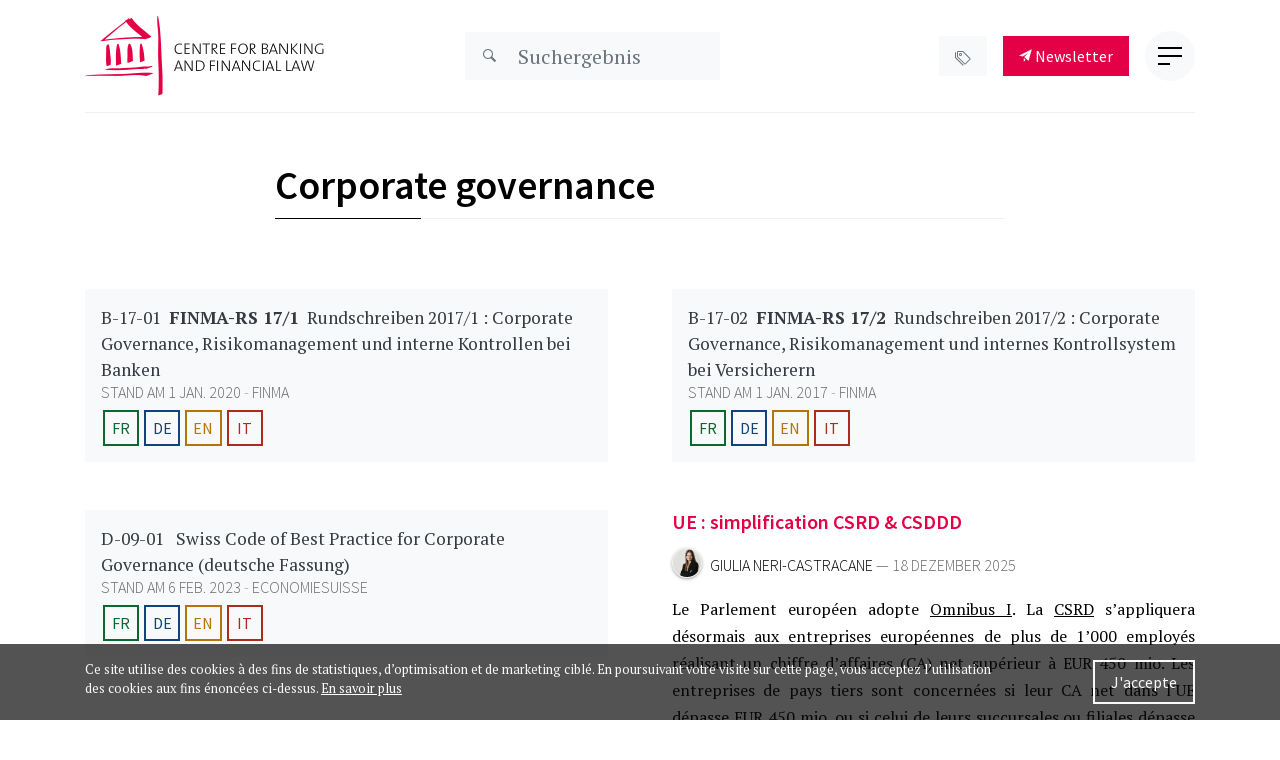

--- FILE ---
content_type: text/html; charset=UTF-8
request_url: https://cdbf.ch/de/category/corporate-governance/
body_size: 23305
content:
<!doctype html>
<html lang="de-DE" class="no-js">

<head>

    <meta charset="UTF-8">
<script type="text/javascript">
/* <![CDATA[ */
var gform;gform||(document.addEventListener("gform_main_scripts_loaded",function(){gform.scriptsLoaded=!0}),document.addEventListener("gform/theme/scripts_loaded",function(){gform.themeScriptsLoaded=!0}),window.addEventListener("DOMContentLoaded",function(){gform.domLoaded=!0}),gform={domLoaded:!1,scriptsLoaded:!1,themeScriptsLoaded:!1,isFormEditor:()=>"function"==typeof InitializeEditor,callIfLoaded:function(o){return!(!gform.domLoaded||!gform.scriptsLoaded||!gform.themeScriptsLoaded&&!gform.isFormEditor()||(gform.isFormEditor()&&console.warn("The use of gform.initializeOnLoaded() is deprecated in the form editor context and will be removed in Gravity Forms 3.1."),o(),0))},initializeOnLoaded:function(o){gform.callIfLoaded(o)||(document.addEventListener("gform_main_scripts_loaded",()=>{gform.scriptsLoaded=!0,gform.callIfLoaded(o)}),document.addEventListener("gform/theme/scripts_loaded",()=>{gform.themeScriptsLoaded=!0,gform.callIfLoaded(o)}),window.addEventListener("DOMContentLoaded",()=>{gform.domLoaded=!0,gform.callIfLoaded(o)}))},hooks:{action:{},filter:{}},addAction:function(o,r,e,t){gform.addHook("action",o,r,e,t)},addFilter:function(o,r,e,t){gform.addHook("filter",o,r,e,t)},doAction:function(o){gform.doHook("action",o,arguments)},applyFilters:function(o){return gform.doHook("filter",o,arguments)},removeAction:function(o,r){gform.removeHook("action",o,r)},removeFilter:function(o,r,e){gform.removeHook("filter",o,r,e)},addHook:function(o,r,e,t,n){null==gform.hooks[o][r]&&(gform.hooks[o][r]=[]);var d=gform.hooks[o][r];null==n&&(n=r+"_"+d.length),gform.hooks[o][r].push({tag:n,callable:e,priority:t=null==t?10:t})},doHook:function(r,o,e){var t;if(e=Array.prototype.slice.call(e,1),null!=gform.hooks[r][o]&&((o=gform.hooks[r][o]).sort(function(o,r){return o.priority-r.priority}),o.forEach(function(o){"function"!=typeof(t=o.callable)&&(t=window[t]),"action"==r?t.apply(null,e):e[0]=t.apply(null,e)})),"filter"==r)return e[0]},removeHook:function(o,r,t,n){var e;null!=gform.hooks[o][r]&&(e=(e=gform.hooks[o][r]).filter(function(o,r,e){return!!(null!=n&&n!=o.tag||null!=t&&t!=o.priority)}),gform.hooks[o][r]=e)}});
/* ]]> */
</script>

    <title>
        Corporate governance &#8211; CDBF    </title>
    <meta http-equiv="X-UA-Compatible" content="IE=edge">
    <meta name="viewport" content="width=device-width, initial-scale=1.0, minimum-scale=1.0">
    <meta name="theme-color" content="#ea2221">
    <link href="https://cdbf.ch/wp-content/themes/cdbf/img/favicon.ico" rel="shortcut icon">
    <link href="https://cdbf.ch/wp-content/themes/cdbf/img/apple-touch-icon.png" rel="apple-touch-icon-precomposed">
    <meta name='robots' content='index, follow, max-image-preview:large, max-snippet:-1, max-video-preview:-1' />
<link rel="alternate" href="https://cdbf.ch/category/corporate-governance/" hreflang="fr" />
<link rel="alternate" href="https://cdbf.ch/de/category/corporate-governance/" hreflang="de" />
<link rel="alternate" href="https://cdbf.ch/en/category/corporate-governance/" hreflang="en" />

	<!-- This site is optimized with the Yoast SEO plugin v26.6 - https://yoast.com/wordpress/plugins/seo/ -->
	<title>Corporate governance &#8211; CDBF</title>
	<link rel="canonical" href="https://cdbf.ch/de/category/corporate-governance/" />
	<meta property="og:locale" content="de_DE" />
	<meta property="og:locale:alternate" content="fr_FR" />
	<meta property="og:locale:alternate" content="en_GB" />
	<meta property="og:type" content="article" />
	<meta property="og:title" content="Archives des Corporate governance - CDBF" />
	<meta property="og:url" content="https://cdbf.ch/de/category/corporate-governance/" />
	<meta property="og:site_name" content="CDBF" />
	<meta name="twitter:card" content="summary_large_image" />
	<!-- / Yoast SEO plugin. -->


<link rel='dns-prefetch' href='//fonts.googleapis.com' />
<link rel="alternate" type="application/rss+xml" title="CDBF &raquo; Feed" href="https://cdbf.ch/de/feed/" />
<link rel="alternate" type="application/rss+xml" title="CDBF &raquo; Kommentar-Feed" href="https://cdbf.ch/de/comments/feed/" />
<link rel="alternate" type="application/rss+xml" title="CDBF &raquo; Corporate governance Kategorie-Feed" href="https://cdbf.ch/de/category/corporate-governance/feed/" />
<style id='wp-img-auto-sizes-contain-inline-css' type='text/css'>
img:is([sizes=auto i],[sizes^="auto," i]){contain-intrinsic-size:3000px 1500px}
/*# sourceURL=wp-img-auto-sizes-contain-inline-css */
</style>
<link rel='stylesheet' id='css-0-css' href='https://cdbf.ch/wp-content/mmr/4eea0707-1765277123.min.css' type='text/css' media='all' />
<style id='css-0-inline-css' type='text/css'>
/*wp_block_styles_on_demand_placeholder:6967a60b01a75*/
/*# sourceURL=css-0-inline-css */
</style>
<link rel='stylesheet' id='css-1-css' href='https://cdbf.ch/wp-content/mmr/747808b9-1680175028.min.css' type='text/css' media='all' />
<link rel='stylesheet' id='Font-css' href='https://fonts.googleapis.com/css?family=PT+Serif%3A400%2C700%7CSource+Sans+Pro%3A300%2C400%2C600&#038;ver=6.9' type='text/css' media='screen' />
<link rel='stylesheet' id='css-2-css' href='https://cdbf.ch/wp-content/mmr/0f7602c2-1708330837.min.css' type='text/css' media='screen' />
<link rel='stylesheet' id='css-3-css' href='https://cdbf.ch/wp-content/mmr/100802d3-1708330837.min.css' type='text/css' media='print' />
<link rel='stylesheet' id='css-4-css' href='https://cdbf.ch/wp-content/mmr/c49f0b7a-1761222224.min.css' type='text/css' media='screen' />
<script type="text/javascript" src="https://cdbf.ch/wp-content/mmr/15830366-1708330847.min.js" id="js-5-js"></script>
<link rel="https://api.w.org/" href="https://cdbf.ch/wp-json/" /><link rel="alternate" title="JSON" type="application/json" href="https://cdbf.ch/wp-json/wp/v2/categories/1801" /><script type="text/javascript">//<![CDATA[
  function external_links_in_new_windows_loop() {
    if (!document.links) {
      document.links = document.getElementsByTagName('a');
    }
    var change_link = false;
    var force = '';
    var ignore = '';

    for (var t=0; t<document.links.length; t++) {
      var all_links = document.links[t];
      change_link = false;
      
      if(document.links[t].hasAttribute('onClick') == false) {
        // forced if the address starts with http (or also https), but does not link to the current domain
        if(all_links.href.search(/^http/) != -1 && all_links.href.search('cdbf.ch') == -1 && all_links.href.search(/^#/) == -1) {
          // console.log('Changed ' + all_links.href);
          change_link = true;
        }
          
        if(force != '' && all_links.href.search(force) != -1) {
          // forced
          // console.log('force ' + all_links.href);
          change_link = true;
        }
        
        if(ignore != '' && all_links.href.search(ignore) != -1) {
          // console.log('ignore ' + all_links.href);
          // ignored
          change_link = false;
        }

        if(change_link == true) {
          // console.log('Changed ' + all_links.href);
          document.links[t].setAttribute('onClick', 'javascript:window.open(\'' + all_links.href.replace(/'/g, '') + '\', \'_blank\', \'noopener\'); return false;');
          document.links[t].removeAttribute('target');
        }
      }
    }
  }
  
  // Load
  function external_links_in_new_windows_load(func)
  {  
    var oldonload = window.onload;
    if (typeof window.onload != 'function'){
      window.onload = func;
    } else {
      window.onload = function(){
        oldonload();
        func();
      }
    }
  }

  external_links_in_new_windows_load(external_links_in_new_windows_loop);
  //]]></script>

    <!-- Global site tag (gtag.js) - Google Analytics -->
    <script async src="https://www.googletagmanager.com/gtag/js?id=G-6Z8BMZ2RSE"></script>
    <script>
      window.dataLayer = window.dataLayer || [];
      function gtag(){dataLayer.push(arguments);}
      gtag('js', new Date());
      gtag('config', 'G-6Z8BMZ2RSE');
    </script>
</head>



<body data-rsssl=1 class="archive category category-corporate-governance category-1801 wp-theme-cdbf">


    <a class="skip-main" href="#main">
        Skip to main content</a>

    <nav id="mainnav" class="py-2">
        <div class="container">
            <div class="row">
                <div class="col-4 col-lg-4 d-flex justify-content-start align-items-center">
                    <a class="nav-link px-0 nav justify-content-start align-items-center" id="logo"
                        href="https://cdbf.ch/de/homepage">
                        <img class="img-fluid" alt="CDBF"
                            src="https://cdbf.ch/wp-content/themes/cdbf/img/logo_l.png">
                        <img class="img-fluid desktop-only" alt="CDBF"
                            src="https://cdbf.ch/wp-content/themes/cdbf/img/logo_r_de.png">
                    </a>
                </div>
                <div class="col-lg-3 d-none  d-lg-flex justify-content-center align-items-center">
                    <div id="searchbf" class="bg-light">
                        <form id="quicksearch_nav" method="get" role="search"
                            action="https://cdbf.ch/de/1330/"
                            class="d-flex justify-content-start align-items-center newsearchform">
                            <button class="py-0 btn  search-submit px-3 text-muted" type="submit"><i
                                    class="small im im-magnifier"></i></button>
                            <input required name="search" type="text"
                                class="pl-1 form-control form-control-lg search-input bg-light border-0" id="search1"
                                placeholder="Suchergebnis" autocomplete="off">
                            <div class="searchoptions bg-light p-4 sans-serif">
                                <div class="custom-control custom-checkbox">
                                    <input class="custom-control-input" type="checkbox" name="searchin[]" value="post"
                                        id="post" checked>
                                    <label class="custom-control-label" for="post">
                                        Commentaires</label>
                                </div>
                                <div class="custom-control custom-checkbox">
                                    <input class="custom-control-input" type="checkbox" name="searchin[]"
                                        value="reperages" id="reperages" checked>
                                    <label class="custom-control-label" for="reperages">
                                        Repérages</label>
                                </div>
                                <div class="custom-control custom-checkbox">
                                    <input class="custom-control-input" type="checkbox" name="searchin[]"
                                        value="publications" id="publications" checked>
                                    <label class="custom-control-label" for="publications">
                                        Publications</label>
                                </div>
                                <div class="custom-control custom-checkbox">
                                    <input class="custom-control-input" type="checkbox" name="searchin[]" value="theses"
                                        id="theses" checked>
                                    <label class="custom-control-label" for="theses">
                                        Thèses</label>
                                </div>
                                <div class="custom-control custom-checkbox">
                                    <input class="custom-control-input" type="checkbox" name="searchin[]" value="event"
                                        id="event" checked>
                                    <label class="custom-control-label" for="event">
                                        Événements</label>
                                </div>
                                <div class="custom-control custom-checkbox">
                                    <input class="custom-control-input" type="checkbox" name="searchin[]"
                                        value="lexique" id="lexique" checked>
                                    <label class="custom-control-label" for="lexique">
                                        Lexique de la blockchain</label>
                                </div>
                                <div class="custom-control custom-checkbox">
                                    <input class="custom-control-input" type="checkbox" name="searchin[]" value="bf"
                                        id="searchinbf" checked>
                                    <label class="custom-control-label" for="searchinbf">
                                        BF Règlementation</label>
                                </div>

                            </div>
                        </form>
                    </div>
                </div>
                <div class="col-8 col-lg-5 d-flex justify-content-end align-items-center">
                    <a class="bg-light nav-link d-none d-lg-block text-muted sans-serif" href="#" data-toggle="modal" 
                        title=" Catégories"
                        data-target="#tagCloud">
                        <svg xmlns="http://www.w3.org/2000/svg" width="16" height="16" fill="currentColor"
                            class="bi bi-tags" viewBox="0 0 16 16">
                            <path
                                d="M3 2v4.586l7 7L14.586 9l-7-7H3zM2 2a1 1 0 0 1 1-1h4.586a1 1 0 0 1 .707.293l7 7a1 1 0 0 1 0 1.414l-4.586 4.586a1 1 0 0 1-1.414 0l-7-7A1 1 0 0 1 2 6.586V2z" />
                            <path
                                d="M5.5 5a.5.5 0 1 1 0-1 .5.5 0 0 1 0 1zm0 1a1.5 1.5 0 1 0 0-3 1.5 1.5 0 0 0 0 3zM1 7.086a1 1 0 0 0 .293.707L8.75 15.25l-.043.043a1 1 0 0 1-1.414 0l-7-7A1 1 0 0 1 0 7.586V3a1 1 0 0 1 1-1v5.086z" />
                        </svg>
                    </a>
                    <a class="d-none d-lg-block ml-3 bg-red text-white nav-link sans-serif" href="#" data-toggle="modal"
                        data-target="#newsletterSubscribe">
                        <i class="small im im-paperplane"></i>
                        Newsletter</span>
                    </a>
                <a class="ml-3 hamburger hamburger--elastic">
                    <span class="hamburger-box"><span class="hamburger-inner"></span></span>
                </a>
            </div>
        </div>
        <div class="container d-block d-lg-none">
            <div class="bg-light">

                <form id="quicksearch_nav_mobile" method="get" role="search"
                    action="https://cdbf.ch/de/1330/"
                    class="d-flex justify-content-start align-items-center newsearchform">
                    <button class="py-0 btn  search-submit px-3 text-muted" type="submit"><i
                            class="small im im-magnifier"></i></button>
                    <input required name="search" type="text"
                        class="pl-1 form-control form-control-lg search-input bg-light border-0" id="search1"
                        placeholder="Suchergebnis" autocomplete="off">
                    <div class="searchoptions bg-light p-4 sans-serif">
                        <div class="custom-control custom-checkbox">
                            <input class="custom-control-input" type="checkbox" name="searchin[]" value="post" id="post2"
                                checked>
                            <label class="custom-control-label" for="post2">
                                Commentaires</label>
                        </div>
                        <div class="custom-control custom-checkbox">
                            <input class="custom-control-input" type="checkbox" name="searchin[]" value="reperages2"
                                id="reperages2" checked>
                            <label class="custom-control-label" for="reperages2">
                                Repérages</label>
                        </div>
                        <div class="custom-control custom-checkbox">
                            <input class="custom-control-input" type="checkbox" name="searchin[]" value="publications"
                                id="publications2" checked>
                            <label class="custom-control-label" for="publications2">
                                Publications</label>
                        </div>
                        <div class="custom-control custom-checkbox">
                            <input class="custom-control-input" type="checkbox" name="searchin[]" value="theses"
                                id="theses2" checked>
                            <label class="custom-control-label" for="theses2">
                                Thèses</label>
                        </div>
                        <div class="custom-control custom-checkbox">
                            <input class="custom-control-input" type="checkbox" name="searchin[]" value="event"
                                id="event2" checked>
                            <label class="custom-control-label" for="event2">
                                Événements</label>
                        </div>
                        <div class="custom-control custom-checkbox">
                            <input class="custom-control-input" type="checkbox" name="searchin[]" value="lexique"
                                id="lexique2" checked>
                            <label class="custom-control-label" for="lexique2">
                                Lexique de la blockchain</label>
                        </div>
                       
                        <div class="custom-control custom-checkbox">
                            <input class="custom-control-input" type="checkbox" name="searchin[]" value="bf" id="searchinbf2"
                                checked>
                            <label class="custom-control-label" for="searchinbf2">
                                BF Règlementation</label>
                        </div>

                    </div>
                </form>
            </div>
        </div>
        <div class="container mt-4">
            <ul class="nav justify-content-between">
                                <li id="menu-item-24679" class="menu-item menu-item-type-post_type menu-item-object-page menu-item-has-children menu-item-24679"><a href="https://cdbf.ch/le-centre/">Le Centre</a>
<ul class="sub-menu">
	<li id="menu-item-24682" class="menu-item menu-item-type-post_type menu-item-object-page menu-item-24682"><a href="https://cdbf.ch/le-centre/">Présentation et mission</a></li>
	<li id="menu-item-24680" class="menu-item menu-item-type-post_type menu-item-object-page menu-item-24680"><a href="https://cdbf.ch/le-centre/equipe/">Équipe</a></li>
	<li id="menu-item-24681" class="menu-item menu-item-type-post_type menu-item-object-page menu-item-24681"><a href="https://cdbf.ch/le-centre/contact/">Contact</a></li>
</ul>
</li>
<li id="menu-item-24683" class="menu-item menu-item-type-post_type menu-item-object-page menu-item-has-children menu-item-24683"><a href="https://cdbf.ch/publications/">Publications</a>
<ul class="sub-menu">
	<li id="menu-item-33038" class="menu-item menu-item-type-taxonomy menu-item-object-publication_type menu-item-33038"><a href="https://cdbf.ch/publication_type/articles/">Articles</a></li>
	<li id="menu-item-24686" class="menu-item menu-item-type-taxonomy menu-item-object-publication_type menu-item-24686"><a href="https://cdbf.ch/publication_type/livres/">Livres</a></li>
	<li id="menu-item-28788" class="menu-item menu-item-type-custom menu-item-object-custom menu-item-28788"><a href="https://cdbf.ch/bf/">BF Règlementation</a></li>
	<li id="menu-item-28787" class="menu-item menu-item-type-post_type menu-item-object-page menu-item-28787"><a href="https://cdbf.ch/lexique-de-la-blockchain/">Lexique de la blockchain</a></li>
	<li id="menu-item-24685" class="menu-item menu-item-type-taxonomy menu-item-object-publication_type menu-item-24685"><a href="https://cdbf.ch/publication_type/collection-cdbf/">Collection CDBF</a></li>
</ul>
</li>
<li id="menu-item-38609" class="menu-item menu-item-type-custom menu-item-object-custom menu-item-has-children menu-item-38609"><a href="#">Séries</a>
<ul class="sub-menu">
	<li id="menu-item-38610" class="menu-item menu-item-type-taxonomy menu-item-object-category menu-item-38610"><a href="https://cdbf.ch/category/intelligence-artificielle/">Intelligence artificielle</a></li>
	<li id="menu-item-38611" class="menu-item menu-item-type-taxonomy menu-item-object-category menu-item-38611"><a href="https://cdbf.ch/category/too-big-to-fail/">Too Big To Fail</a></li>
</ul>
</li>
<li id="menu-item-24698" class="menu-item menu-item-type-post_type menu-item-object-page menu-item-has-children menu-item-24698"><a href="https://cdbf.ch/formation/">Formation</a>
<ul class="sub-menu">
	<li id="menu-item-26097" class="menu-item menu-item-type-custom menu-item-object-custom menu-item-26097"><a href="https://cdbf.ch/cas-digital-finance-law/">CAS Digital Finance Law</a></li>
	<li id="menu-item-24692" class="menu-item menu-item-type-custom menu-item-object-custom menu-item-24692"><a target="_blank" href="https://cas-compliance.ch/">CAS Compliance in Financial Services</a></li>
	<li id="menu-item-24693" class="menu-item menu-item-type-post_type menu-item-object-page menu-item-24693"><a href="https://cdbf.ch/formation/bachelors-maitrises-universitaires/">Bachelors et maîtrises universitaires</a></li>
</ul>
</li>
<li id="menu-item-24700" class="menu-item menu-item-type-post_type menu-item-object-page menu-item-has-children menu-item-24700"><a href="https://cdbf.ch/commentaires/">Commentaires</a>
<ul class="sub-menu">
	<li id="menu-item-24701" class="menu-item menu-item-type-taxonomy menu-item-object-commentaire_type menu-item-24701"><a href="https://cdbf.ch/commentaire_type/jurisprudence/">Jurisprudence</a></li>
	<li id="menu-item-24702" class="menu-item menu-item-type-taxonomy menu-item-object-commentaire_type menu-item-24702"><a href="https://cdbf.ch/commentaire_type/rapports/">Rapports</a></li>
	<li id="menu-item-24703" class="menu-item menu-item-type-taxonomy menu-item-object-commentaire_type menu-item-24703"><a href="https://cdbf.ch/commentaire_type/reglementation/">Réglementation</a></li>
</ul>
</li>
<li id="menu-item-24699" class="menu-item menu-item-type-post_type menu-item-object-page menu-item-has-children menu-item-24699"><a href="https://cdbf.ch/reperages/">Repérages</a>
<ul class="sub-menu">
	<li id="menu-item-24704" class="menu-item menu-item-type-taxonomy menu-item-object-reperages_type menu-item-24704"><a href="https://cdbf.ch/reperages_type/jurisprudence/">Jurisprudence</a></li>
	<li id="menu-item-24705" class="menu-item menu-item-type-taxonomy menu-item-object-reperages_type menu-item-24705"><a href="https://cdbf.ch/reperages_type/rapports/">Rapports</a></li>
	<li id="menu-item-24706" class="menu-item menu-item-type-taxonomy menu-item-object-reperages_type menu-item-24706"><a href="https://cdbf.ch/reperages_type/reglementation/">Réglementation</a></li>
	<li id="menu-item-24737" class="menu-item menu-item-type-post_type menu-item-object-page menu-item-24737"><a href="https://cdbf.ch/reperer/">Proposer un repérage</a></li>
</ul>
</li>
<li id="menu-item-24707" class="menu-item menu-item-type-post_type menu-item-object-page menu-item-has-children menu-item-24707"><a href="https://cdbf.ch/agenda/">Agenda</a>
<ul class="sub-menu">
	<li id="menu-item-24708" class="menu-item menu-item-type-post_type menu-item-object-page menu-item-24708"><a href="https://cdbf.ch/agenda/journee-de-droit-bancaire-et-financier/">Journée de droit bancaire et financier</a></li>
	<li id="menu-item-24709" class="menu-item menu-item-type-post_type menu-item-object-page menu-item-24709"><a href="https://cdbf.ch/agenda/">Conférences</a></li>
	<li id="menu-item-34177" class="menu-item menu-item-type-taxonomy menu-item-object-event_type menu-item-34177"><a href="https://cdbf.ch/event_type/webinaires/">Nos webinaires</a></li>
</ul>
</li>
<li id="menu-item-24711" class="menu-item menu-item-type-post_type menu-item-object-page menu-item-24711"><a href="https://cdbf.ch/bibliotheque/">Bibliothèque</a></li>
                            </ul>
        </div>
        <div class="container">
            <hr class="my-4" />
            <div class="d-flex d-lg-none flex-column">
                <button type="button" class="btn btn-outline-primary ml-lg-3 sans-serif" data-toggle="modal" id="tagCloud_trigger"
                    data-target="#tagCloud">
                    <i class="im im-tags"></i>
                    Catégories                </button>
                <button type="button" class="mt-3 btn btn-primary ml-lg-3 sans-serif" data-toggle="modal"
                    data-target="#newsletterSubscribe">
                    <i class="im im-paperplane"></i>
                    Newsletter                </button>
            </div>
        </div>
        </div>
    </nav>
    

    <!-- Modal -->
    <div class="modal fade" id="tagCloud" tabindex="-1" role="dialog" aria-labelledby="tagCloud" aria-hidden="true">
        <div class="modal-dialog modal-lg" role="document">
            <div class="modal-content">
                <div class="modal-header">
                    <h5 class="modal-title" id="exampleModalLabel">
                        Nuage de catégories                    </h5>
                    <button type="button" class="close" data-dismiss="modal" aria-label="Close">
                        <i class="im im-x-mark-circle-o"></i>
                    </button>
                </div>
                <div class="modal-body">
                                        <a class="mr-2" style="font-size:1rem"
                        href="https://cdbf.ch/de/category/aktiengesellschaften/">
                        Aktiengesellschaften</a>
                                        <a class="mr-2" style="font-size:1.2rem"
                        href="https://cdbf.ch/de/category/anlageberatung/">
                        Anlageberatung</a>
                                        <a class="mr-2" style="font-size:1.3rem"
                        href="https://cdbf.ch/de/category/automatischer-informationsaustausch-im-steuerbereich/">
                        Automatischer Informationsaustausch im Steuerbereich</a>
                                        <a class="mr-2" style="font-size:0.9rem"
                        href="https://cdbf.ch/de/category/bankenregulierung/">
                        Bankenregulierung</a>
                                        <a class="mr-2" style="font-size:1rem"
                        href="https://cdbf.ch/de/category/bankgeheimnis/">
                        Bankgeheimnis</a>
                                        <a class="mr-2" style="font-size:0.9rem"
                        href="https://cdbf.ch/de/category/bankvertraege/">
                        Bankverträge</a>
                                        <a class="mr-2" style="font-size:1.1rem"
                        href="https://cdbf.ch/de/category/berufliche-vorsorge/">
                        Berufliche Vorsorge</a>
                                        <a class="mr-2" style="font-size:1.4rem"
                        href="https://cdbf.ch/de/category/berufsverbot/">
                        Berufsverbot</a>
                                        <a class="mr-2" style="font-size:1rem"
                        href="https://cdbf.ch/de/category/bucheffekten/">
                        Bucheffekten</a>
                                        <a class="mr-2" style="font-size:0.9rem"
                        href="https://cdbf.ch/de/category/compliance/">
                        Compliance</a>
                                        <a class="mr-2" style="font-size:0.8rem"
                        href="https://cdbf.ch/de/category/corporate-governance/">
                        Corporate governance</a>
                                        <a class="mr-2" style="font-size:1.5rem"
                        href="https://cdbf.ch/de/category/covid-19/">
                        COVID-19</a>
                                        <a class="mr-2" style="font-size:1.5rem"
                        href="https://cdbf.ch/de/category/cyber-risiken/">
                        Cyber-Risiken</a>
                                        <a class="mr-2" style="font-size:1.5rem"
                        href="https://cdbf.ch/de/category/datenschutz/">
                        Datenschutz</a>
                                        <a class="mr-2" style="font-size:0.8rem"
                        href="https://cdbf.ch/de/category/digital_finance/">
                        Digital Finance</a>
                                        <a class="mr-2" style="font-size:1.4rem"
                        href="https://cdbf.ch/de/category/effektenhandel/">
                        Effektenhandel</a>
                                        <a class="mr-2" style="font-size:1.2rem"
                        href="https://cdbf.ch/de/category/eigenmittel/">
                        Eigenmittel</a>
                                        <a class="mr-2" style="font-size:0.9rem"
                        href="https://cdbf.ch/de/category/einlagensicherung/">
                        Einlagensicherung</a>
                                        <a class="mr-2" style="font-size:0.8rem"
                        href="https://cdbf.ch/de/category/enforcement/">
                        Enforcement</a>
                                        <a class="mr-2" style="font-size:1.1rem"
                        href="https://cdbf.ch/de/category/entlassung/">
                        Entlassung</a>
                                        <a class="mr-2" style="font-size:0.9rem"
                        href="https://cdbf.ch/de/category/erben/">
                        Erben</a>
                                        <a class="mr-2" style="font-size:1rem"
                        href="https://cdbf.ch/de/category/europaeische-union/">
                        Europäische Union</a>
                                        <a class="mr-2" style="font-size:1.2rem"
                        href="https://cdbf.ch/de/category/european-central-bank/">
                        European Central Bank</a>
                                        <a class="mr-2" style="font-size:1rem"
                        href="https://cdbf.ch/de/category/finanzdienstleistungen/">
                        Finanzdienstleistungen</a>
                                        <a class="mr-2" style="font-size:1rem"
                        href="https://cdbf.ch/de/category/finanzmarktaufsicht/">
                        Finanzmarktaufsicht</a>
                                        <a class="mr-2" style="font-size:1.5rem"
                        href="https://cdbf.ch/de/category/finanzmarktinfrastrukturen/">
                        Finanzmarktinfrastrukturen</a>
                                        <a class="mr-2" style="font-size:1rem"
                        href="https://cdbf.ch/de/category/finma/">
                        FINMA</a>
                                        <a class="mr-2" style="font-size:0.8rem"
                        href="https://cdbf.ch/de/category/geldwaescherei/">
                        Geldwäscherei</a>
                                        <a class="mr-2" style="font-size:1.1rem"
                        href="https://cdbf.ch/de/category/gewaehr-fuer-eine-einwandfreie-geschaeftstaetigkeit/">
                        Gewähr für eine einwandfreie Geschäftstätigkeit</a>
                                        <a class="mr-2" style="font-size:1rem"
                        href="https://cdbf.ch/de/category/haftung/">
                        Haftung</a>
                                        <a class="mr-2" style="font-size:1.4rem"
                        href="https://cdbf.ch/de/category/information-der-anleger/">
                        Information der Anleger</a>
                                        <a class="mr-2" style="font-size:1.1rem"
                        href="https://cdbf.ch/de/category/interessenkonflikte/">
                        Interessenkonflikte</a>
                                        <a class="mr-2" style="font-size:1.1rem"
                        href="https://cdbf.ch/de/category/internationale-rechtshilfe/">
                        Internationale Rechtshilfe</a>
                                        <a class="mr-2" style="font-size:1.5rem"
                        href="https://cdbf.ch/de/category/internationale-sanktionen/">
                        Internationale Sanktionen</a>
                                        <a class="mr-2" style="font-size:0.9rem"
                        href="https://cdbf.ch/de/category/interne-untersuchung/">
                        Interne Untersuchung</a>
                                        <a class="mr-2" style="font-size:1.1rem"
                        href="https://cdbf.ch/de/category/kollektivanlagen/">
                        Kollektivanlagen</a>
                                        <a class="mr-2" style="font-size:1rem"
                        href="https://cdbf.ch/de/category/konsumenten/">
                        Konsumenten</a>
                                        <a class="mr-2" style="font-size:1.1rem"
                        href="https://cdbf.ch/de/category/krediten/">
                        Krediten</a>
                                        <a class="mr-2" style="font-size:1rem"
                        href="https://cdbf.ch/de/category/kryptoaktiven/">
                        Kryptoaktiven</a>
                                        <a class="mr-2" style="font-size:1.3rem"
                        href="https://cdbf.ch/de/category/kuenstliche-intelligenz/">
                        Künstliche Intelligenz</a>
                                        <a class="mr-2" style="font-size:1.1rem"
                        href="https://cdbf.ch/de/category/marktmissbrauch/">
                        Marktmissbrauch</a>
                                        <a class="mr-2" style="font-size:0.8rem"
                        href="https://cdbf.ch/de/category/nachhaltige-finanzen/">
                        Nachhaltige Finanzen</a>
                                        <a class="mr-2" style="font-size:1.3rem"
                        href="https://cdbf.ch/de/category/nachrichtenlose-vermoegenswerte/">
                        Nachrichtenlose Vermögenswerte</a>
                                        <a class="mr-2" style="font-size:1.3rem"
                        href="https://cdbf.ch/de/category/oeffentliche-kaufangebote/">
                        Öffentliche Kaufangebote</a>
                                        <a class="mr-2" style="font-size:1.2rem"
                        href="https://cdbf.ch/de/category/outsourcing/">
                        Outsourcing</a>
                                        <a class="mr-2" style="font-size:1.2rem"
                        href="https://cdbf.ch/de/category/prospekte/">
                        Prospekte</a>
                                        <a class="mr-2" style="font-size:1.5rem"
                        href="https://cdbf.ch/de/category/prozessordnung/">
                        Prozessordnung</a>
                                        <a class="mr-2" style="font-size:1.1rem"
                        href="https://cdbf.ch/de/category/regulierung/">
                        Regulierung</a>
                                        <a class="mr-2" style="font-size:1.5rem"
                        href="https://cdbf.ch/de/category/retrozessionen/">
                        Retrozessionen</a>
                                        <a class="mr-2" style="font-size:1.2rem"
                        href="https://cdbf.ch/de/category/revisionsstelle/">
                        Revisionsstelle</a>
                                        <a class="mr-2" style="font-size:1.1rem"
                        href="https://cdbf.ch/de/category/risikomanagement/">
                        Risikomanagement</a>
                                        <a class="mr-2" style="font-size:1.1rem"
                        href="https://cdbf.ch/de/category/sanierung-und-insolvenz/">
                        Sanierung und Insolvenz</a>
                                        <a class="mr-2" style="font-size:1.5rem"
                        href="https://cdbf.ch/de/category/schiedsverfahren-und-mediation/">
                        Schiedsverfahren und Mediation</a>
                                        <a class="mr-2" style="font-size:0.9rem"
                        href="https://cdbf.ch/de/category/schweizerische-nationalbank/">
                        Schweizerische Nationalbank</a>
                                        <a class="mr-2" style="font-size:1rem"
                        href="https://cdbf.ch/de/category/selbstregulierung/">
                        Selbstregulierung</a>
                                        <a class="mr-2" style="font-size:1.5rem"
                        href="https://cdbf.ch/de/category/sicherheiten/">
                        Sicherheiten</a>
                                        <a class="mr-2" style="font-size:0.8rem"
                        href="https://cdbf.ch/de/category/staatsschulden/">
                        Staatsschulden</a>
                                        <a class="mr-2" style="font-size:0.9rem"
                        href="https://cdbf.ch/de/category/steuerwesen/">
                        Steuerwesen</a>
                                        <a class="mr-2" style="font-size:1.4rem"
                        href="https://cdbf.ch/de/category/strafrecht/">
                        Strafrecht</a>
                                        <a class="mr-2" style="font-size:1.5rem"
                        href="https://cdbf.ch/de/category/strukturierte-produkte/">
                        Strukturierte Produkte</a>
                                        <a class="mr-2" style="font-size:1.2rem"
                        href="https://cdbf.ch/de/category/too-big-to-fail-de/">
                        Too big to fail</a>
                                        <a class="mr-2" style="font-size:0.8rem"
                        href="https://cdbf.ch/de/category/trusts/">
                        Trusts</a>
                                        <a class="mr-2" style="font-size:1.4rem"
                        href="https://cdbf.ch/de/category/unternehmensgruppen/">
                        Unternehmensgruppen</a>
                                        <a class="mr-2" style="font-size:1.5rem"
                        href="https://cdbf.ch/de/category/verguetungen/">
                        Vergütungen</a>
                                        <a class="mr-2" style="font-size:1.1rem"
                        href="https://cdbf.ch/de/category/vermoegensverwaltung/">
                        Vermögensverwaltung</a>
                                        <a class="mr-2" style="font-size:1.4rem"
                        href="https://cdbf.ch/de/category/versicherungen/">
                        Versicherungen</a>
                                        <a class="mr-2" style="font-size:1rem"
                        href="https://cdbf.ch/de/category/waehrung/">
                        Währung</a>
                                        <a class="mr-2" style="font-size:1.4rem"
                        href="https://cdbf.ch/de/category/wettbewerb/">
                        Wettbewerb</a>
                                        <a class="mr-2" style="font-size:1.2rem"
                        href="https://cdbf.ch/de/category/whistleblowern/">
                        Whistleblowern</a>
                                        <a class="mr-2" style="font-size:1rem"
                        href="https://cdbf.ch/de/category/wirtschaftlich-berechtigte-person/">
                        Wirtschaftlich berechtigte Person</a>
                                        <a class="mr-2" style="font-size:1.2rem"
                        href="https://cdbf.ch/de/category/wirtschaftskriminalitaet/">
                        Wirtschaftskriminalität</a>
                                        <a class="mr-2" style="font-size:1rem"
                        href="https://cdbf.ch/de/category/zahlungsverkehr/">
                        Zahlungsverkehr</a>
                                        <a class="mr-2" style="font-size:1.3rem"
                        href="https://cdbf.ch/de/category/zwangsvollstreckung/">
                        Zwangsvollstreckung</a>
                                    </div>
            </div>
        </div>
    </div>

    <!-- Modal -->
    <div class="modal fade" id="newsletterSubscribe" tabindex="-1" role="dialog" aria-labelledby="newsletterSubscribe"
        aria-hidden="true">
        <div class="modal-dialog modal-lg" role="document">
            <div class="modal-content">
                <div class="modal-header">
                    <h5 class="modal-title" id="exampleModalLabel">
                        Abonnez-vous à notre newsletter                    </h5>
                    <button type="button" class="close" data-dismiss="modal" aria-label="Close">
                        <i class="im im-x-mark-circle-o"></i>
                    </button>
                </div>
                <div class="modal-body">
                                        
                <div class='gf_browser_chrome gform_wrapper gform_legacy_markup_wrapper gform-theme--no-framework' data-form-theme='legacy' data-form-index='0' id='gform_wrapper_5' ><div id='gf_5' class='gform_anchor' tabindex='-1'></div><form method='post' enctype='multipart/form-data' target='gform_ajax_frame_5' id='gform_5'  action='/de/category/corporate-governance/#gf_5' data-formid='5' novalidate>
                        <div class='gform-body gform_body'><ul id='gform_fields_5' class='gform_fields top_label form_sublabel_below description_below validation_below'><li id="field_5_1" class="gfield form-group gfield form-group--type-email col-lg-6 nolabel gfield form-group_contains_required field_sublabel_below gfield form-group--no-description field_description_below field_validation_below gfield form-group_visibility_visible"  ><label class='gfield_label gform-field-label' for='input_5_1'>E-mail<span class="gfield_required"><span class="gfield_required gfield_required_asterisk">*</span></span></label><div class='ginput_container ginput_container_email'>
                            <input name='input_1' id='input_5_1' type='email' value='' class='form-control form-control-lg' tabindex='1000'  placeholder='E-mail' aria-required="true" aria-invalid="false"  />
                        </div></li><li id="field_5_2" class="gfield form-group gfield form-group--type-text col-lg-6 nolabel gfield form-group_contains_required field_sublabel_below gfield form-group--no-description field_description_below field_validation_below gfield form-group_visibility_visible"  ><label class='gfield_label gform-field-label' for='input_5_2'>Firstname<span class="gfield_required"><span class="gfield_required gfield_required_asterisk">*</span></span></label><div class='ginput_container ginput_container_text'><input name='input_2' id='input_5_2' type='text' value='' class='form-control form-control-lg'   tabindex='1001' placeholder='Firstname' aria-required="true" aria-invalid="false"   /></div></li><li id="field_5_3" class="gfield form-group gfield form-group--type-text col-lg-6 nolabel gfield form-group_contains_required field_sublabel_below gfield form-group--no-description field_description_below field_validation_below gfield form-group_visibility_visible"  ><label class='gfield_label gform-field-label' for='input_5_3'>Lastname<span class="gfield_required"><span class="gfield_required gfield_required_asterisk">*</span></span></label><div class='ginput_container ginput_container_text'><input name='input_3' id='input_5_3' type='text' value='' class='form-control form-control-lg'   tabindex='1002' placeholder='Lastname' aria-required="true" aria-invalid="false"   /></div></li><li id="field_5_4" class="gfield form-group gfield form-group--type-text col-lg-6 nolabel field_sublabel_below gfield form-group--no-description field_description_below field_validation_below gfield form-group_visibility_visible"  ><label class='gfield_label gform-field-label' for='input_5_4'>Company</label><div class='ginput_container ginput_container_text'><input name='input_4' id='input_5_4' type='text' value='' class='form-control form-control-lg'   tabindex='1003' placeholder='Company'  aria-invalid="false"   /></div></li><li id="field_5_5" class="gfield form-group gfield form-group--type-hidden gform_hidden field_sublabel_below gfield form-group--no-description field_description_below field_validation_below gfield form-group_visibility_visible"  ><div class='ginput_container ginput_container_text'><input name='input_5' id='input_5_5' type='hidden' class='gform_hidden'  aria-invalid="false" value='EN' /></div></li></ul></div>
        <div class='gform-footer gform_footer top_label'> <button type="submit" id="gform_submit_button_5" class="gform_button button btn btn-primary btn-lg" onclick="gform.submission.handleButtonClick(this);" data-submission-type="submit" tabindex="1004"><span>Subscribe</span></button> <input type='hidden' name='gform_ajax' value='form_id=5&amp;title=&amp;description=&amp;tabindex=0&amp;theme=legacy&amp;styles=[]&amp;hash=a6f3833c526547eb7351efbf5664bd7e' />
            <input type='hidden' class='gform_hidden' name='gform_submission_method' data-js='gform_submission_method_5' value='iframe' />
            <input type='hidden' class='gform_hidden' name='gform_theme' data-js='gform_theme_5' id='gform_theme_5' value='legacy' />
            <input type='hidden' class='gform_hidden' name='gform_style_settings' data-js='gform_style_settings_5' id='gform_style_settings_5' value='[]' />
            <input type='hidden' class='gform_hidden' name='is_submit_5' value='1' />
            <input type='hidden' class='gform_hidden' name='gform_submit' value='5' />
            
            <input type='hidden' class='gform_hidden' name='gform_unique_id' value='' />
            <input type='hidden' class='gform_hidden' name='state_5' value='WyJbXSIsImUzYWNiNGI4YTBiNzRkN2Y4NWUwYzM2YzRjMTA3ZDhiIl0=' />
            <input type='hidden' autocomplete='off' class='gform_hidden' name='gform_target_page_number_5' id='gform_target_page_number_5' value='0' />
            <input type='hidden' autocomplete='off' class='gform_hidden' name='gform_source_page_number_5' id='gform_source_page_number_5' value='1' />
            <input type='hidden' name='gform_field_values' value='' />
            
        </div>
                        </form>
                        </div>
		                <iframe style='display:none;width:0px;height:0px;' src='about:blank' name='gform_ajax_frame_5' id='gform_ajax_frame_5' title='Dieser iframe enthält die erforderliche Logik um Gravity Forms Formulare mit AJAX zu handhaben.'></iframe>
		                <script type="text/javascript">
/* <![CDATA[ */
 gform.initializeOnLoaded( function() {gformInitSpinner( 5, 'https://cdbf.ch/wp-content/themes/cdbf/img/loading.gif', true );jQuery('#gform_ajax_frame_5').on('load',function(){var contents = jQuery(this).contents().find('*').html();var is_postback = contents.indexOf('GF_AJAX_POSTBACK') >= 0;if(!is_postback){return;}var form_content = jQuery(this).contents().find('#gform_wrapper_5');var is_confirmation = jQuery(this).contents().find('#gform_confirmation_wrapper_5').length > 0;var is_redirect = contents.indexOf('gformRedirect(){') >= 0;var is_form = form_content.length > 0 && ! is_redirect && ! is_confirmation;var mt = parseInt(jQuery('html').css('margin-top'), 10) + parseInt(jQuery('body').css('margin-top'), 10) + 100;if(is_form){jQuery('#gform_wrapper_5').html(form_content.html());if(form_content.hasClass('gform_validation_error')){jQuery('#gform_wrapper_5').addClass('gform_validation_error');} else {jQuery('#gform_wrapper_5').removeClass('gform_validation_error');}setTimeout( function() { /* delay the scroll by 50 milliseconds to fix a bug in chrome */ jQuery(document).scrollTop(jQuery('#gform_wrapper_5').offset().top - mt); }, 50 );if(window['gformInitDatepicker']) {gformInitDatepicker();}if(window['gformInitPriceFields']) {gformInitPriceFields();}var current_page = jQuery('#gform_source_page_number_5').val();gformInitSpinner( 5, 'https://cdbf.ch/wp-content/themes/cdbf/img/loading.gif', true );jQuery(document).trigger('gform_page_loaded', [5, current_page]);window['gf_submitting_5'] = false;}else if(!is_redirect){var confirmation_content = jQuery(this).contents().find('.GF_AJAX_POSTBACK').html();if(!confirmation_content){confirmation_content = contents;}jQuery('#gform_wrapper_5').replaceWith(confirmation_content);jQuery(document).scrollTop(jQuery('#gf_5').offset().top - mt);jQuery(document).trigger('gform_confirmation_loaded', [5]);window['gf_submitting_5'] = false;wp.a11y.speak(jQuery('#gform_confirmation_message_5').text());}else{jQuery('#gform_5').append(contents);if(window['gformRedirect']) {gformRedirect();}}jQuery(document).trigger("gform_pre_post_render", [{ formId: "5", currentPage: "current_page", abort: function() { this.preventDefault(); } }]);        if (event && event.defaultPrevented) {                return;        }        const gformWrapperDiv = document.getElementById( "gform_wrapper_5" );        if ( gformWrapperDiv ) {            const visibilitySpan = document.createElement( "span" );            visibilitySpan.id = "gform_visibility_test_5";            gformWrapperDiv.insertAdjacentElement( "afterend", visibilitySpan );        }        const visibilityTestDiv = document.getElementById( "gform_visibility_test_5" );        let postRenderFired = false;        function triggerPostRender() {            if ( postRenderFired ) {                return;            }            postRenderFired = true;            gform.core.triggerPostRenderEvents( 5, current_page );            if ( visibilityTestDiv ) {                visibilityTestDiv.parentNode.removeChild( visibilityTestDiv );            }        }        function debounce( func, wait, immediate ) {            var timeout;            return function() {                var context = this, args = arguments;                var later = function() {                    timeout = null;                    if ( !immediate ) func.apply( context, args );                };                var callNow = immediate && !timeout;                clearTimeout( timeout );                timeout = setTimeout( later, wait );                if ( callNow ) func.apply( context, args );            };        }        const debouncedTriggerPostRender = debounce( function() {            triggerPostRender();        }, 200 );        if ( visibilityTestDiv && visibilityTestDiv.offsetParent === null ) {            const observer = new MutationObserver( ( mutations ) => {                mutations.forEach( ( mutation ) => {                    if ( mutation.type === 'attributes' && visibilityTestDiv.offsetParent !== null ) {                        debouncedTriggerPostRender();                        observer.disconnect();                    }                });            });            observer.observe( document.body, {                attributes: true,                childList: false,                subtree: true,                attributeFilter: [ 'style', 'class' ],            });        } else {            triggerPostRender();        }    } );} ); 
/* ]]> */
</script>
                                    </div>
            </div>
        </div>
    </div>

    <div id="page">

        <header id="header" class="py-2">
            <div class="container">
                <div class="row">
                    <div class="col-4 col-lg-4 d-flex justify-content-start align-items-center">
                        <a class="nav-link px-0 nav justify-content-start align-items-center" id="logo"
                            href="https://cdbf.ch/de/homepage">
                            <img class="img-fluid" alt="CDBF"
                                src="https://cdbf.ch/wp-content/themes/cdbf/img/logo_l.png">
                            <img class="img-fluid desktop-only" alt="CDBF"
                                src="https://cdbf.ch/wp-content/themes/cdbf/img/logo_r_de.png">
                        </a>
                    </div>
                    <div class="col-lg-3 d-none  d-lg-flex justify-content-center align-items-center">
                        <div id="searchbf" class="bg-light">

                            <form id="quicksearch_head" method="get" role="search"
                                action="https://cdbf.ch/de/1330/"
                                class="d-flex justify-content-start align-items-center newsearchform">
                                <button class="py-0 btn  search-submit px-3 text-muted" type="submit"><i
                                        class="small im im-magnifier"></i></button>
                                <input required name="search" type="text"
                                    class="pl-1 form-control form-control-lg search-input bg-light border-0"
                                    id="search1" placeholder="Suchergebnis" autocomplete="off">
                                <div class="searchoptions bg-light p-4 sans-serif">
                                    <div class="custom-control custom-checkbox">
                                        <input class="custom-control-input" type="checkbox" name="searchin[]"
                                            value="post" id="post3" checked>
                                        <label class="custom-control-label" for="post3">
                                            Commentaires</label>
                                    </div>
                                    <div class="custom-control custom-checkbox">
                                        <input class="custom-control-input" type="checkbox" name="searchin[]"
                                            value="reperages" id="reperages3" checked>
                                        <label class="custom-control-label" for="reperages3">
                                            Repérages</label>
                                    </div>
                                    <div class="custom-control custom-checkbox">
                                        <input class="custom-control-input" type="checkbox" name="searchin[]"
                                            value="publications" id="publications3" checked>
                                        <label class="custom-control-label" for="publications3">
                                            Publications</label>
                                    </div>
                                    <div class="custom-control custom-checkbox">
                                        <input class="custom-control-input" type="checkbox" name="searchin[]"
                                            value="theses" id="theses3" checked>
                                        <label class="custom-control-label" for="theses3">
                                            Thèses</label>
                                    </div>
                                    <div class="custom-control custom-checkbox">
                                        <input class="custom-control-input" type="checkbox" name="searchin[]"
                                            value="event" id="event3" checked>
                                        <label class="custom-control-label" for="event3">
                                            Événements</label>
                                    </div>
                                    <div class="custom-control custom-checkbox">
                                        <input class="custom-control-input" type="checkbox" name="searchin[]"
                                            value="lexique" id="lexique3" checked>
                                        <label class="custom-control-label" for="lexique3">
                                            Lexique de la blockchain</label>
                                    </div>
                                   
                                    <div class="custom-control custom-checkbox">
                                        <input class="custom-control-input" type="checkbox" name="searchin[]" value="bf"
                                            id="searchinbf3" checked>
                                        <label class="custom-control-label" for="searchinbf3">
                                            BF Règlementation</label>
                                    </div>

                                </div>
                            </form>
                        </div>
                    </div>
                    <div class="col-8 col-lg-5 d-flex justify-content-end align-items-center">
                        <a class="bg-light nav-link d-none d-lg-block text-muted sans-serif" href="#"
                            data-toggle="modal" title=" Catégories"
                            data-target="#tagCloud">
                            <svg xmlns="http://www.w3.org/2000/svg" width="16" height="16" fill="currentColor"
                                class="bi bi-tags" viewBox="0 0 16 16">
                                <path
                                    d="M3 2v4.586l7 7L14.586 9l-7-7H3zM2 2a1 1 0 0 1 1-1h4.586a1 1 0 0 1 .707.293l7 7a1 1 0 0 1 0 1.414l-4.586 4.586a1 1 0 0 1-1.414 0l-7-7A1 1 0 0 1 2 6.586V2z" />
                                <path
                                    d="M5.5 5a.5.5 0 1 1 0-1 .5.5 0 0 1 0 1zm0 1a1.5 1.5 0 1 0 0-3 1.5 1.5 0 0 0 0 3zM1 7.086a1 1 0 0 0 .293.707L8.75 15.25l-.043.043a1 1 0 0 1-1.414 0l-7-7A1 1 0 0 1 0 7.586V3a1 1 0 0 1 1-1v5.086z" />
                            </svg>
                        </a>
                        <a class="d-none d-lg-block ml-3 bg-red text-white nav-link sans-serif" id="NL_trigger" href="#"
                            data-toggle="modal" data-target="#newsletterSubscribe">
                            <i class="small im im-paperplane"></i>
                            Newsletter</span>
                        </a>

                                            <a class="ml-3 hamburger hamburger--elastic">
                        <span class="hamburger-box"><span class="hamburger-inner"></span></span>
                    </a>
                </div>
            </div>
    </div>
    </header>

    

    

<main id="main" class="mb-5" data-end="20220114" data-cat="17">
  <div class="container editorial">
    <div class="border-red mb-5"></div>

    
    <div class="row">
      <div class="col-lg-8 offset-lg-2">
        <h1 class="maintitle">Corporate governance</h1>
              </div>
    </div>
    <div class="row mt-5">
      
      <div class="col-lg-6 normes">
        <div class="bg-light px-3 py-3 mb-5" data-aos="fade-up">
          <div class="row  version_1">
            <div class="col-12">
              <a href="https://cdbf.ch/de/bf/norme/?n=658&l=de&t=B-17-01" class="full-title">
                <span class="numero mr-1">B-17-01</span>
                <span class="title" data-language="de">
                  <strong class="abbreviation mr-1">FINMA-RS 17/1</strong>
                  Rundschreiben 2017/1 : Corporate Governance, Risikomanagement und interne Kontrollen bei Banken</span>
              </a>
              <h6 class="text-uppercase text-grey font-light">
                                Stand am                1 Jan. 2020                
                                
                 <span class="hassep">
                  FINMA</span>
                
                
              </h6>
            </div>
            <div class="col-12">
              <nav class="h-100 nav justify-content-start align-items-center">
                <a class="nav-link lang lang-fr" href="https://cdbf.ch/de/bf/norme/?n=658&lang=fr&t=B-17-01">FR</a>
                                <a class="nav-link lang lang-de" href="https://cdbf.ch/de/bf/norme/?n=658&lang=de&t=B-17-01">DE</a>
                                <a class="nav-link lang lang-en" href="https://cdbf.ch/de/bf/norme/?n=658&lang=en&t=B-17-01">EN</a>
                                <a class="nav-link lang lang-it" href="https://cdbf.ch/de/bf/norme/?n=658&lang=it&t=B-17-01">IT</a>
                              </nav>
            </div>
          </div>
        </div>
      </div>
      
      <div class="col-lg-6 normes">
        <div class="bg-light px-3 py-3 mb-5" data-aos="fade-up">
          <div class="row  version_1">
            <div class="col-12">
              <a href="https://cdbf.ch/de/bf/norme/?n=6&l=de&t=B-17-02" class="full-title">
                <span class="numero mr-1">B-17-02</span>
                <span class="title" data-language="de">
                  <strong class="abbreviation mr-1">FINMA-RS 17/2</strong>
                  Rundschreiben 2017/2 : Corporate Governance, Risikomanagement und internes Kontrollsystem bei Versicherern</span>
              </a>
              <h6 class="text-uppercase text-grey font-light">
                                Stand am                1 Jan. 2017                
                                
                 <span class="hassep">
                  FINMA</span>
                
                
              </h6>
            </div>
            <div class="col-12">
              <nav class="h-100 nav justify-content-start align-items-center">
                <a class="nav-link lang lang-fr" href="https://cdbf.ch/de/bf/norme/?n=6&lang=fr&t=B-17-02">FR</a>
                                <a class="nav-link lang lang-de" href="https://cdbf.ch/de/bf/norme/?n=6&lang=de&t=B-17-02">DE</a>
                                <a class="nav-link lang lang-en" href="https://cdbf.ch/de/bf/norme/?n=6&lang=en&t=B-17-02">EN</a>
                                <a class="nav-link lang lang-it" href="https://cdbf.ch/de/bf/norme/?n=6&lang=it&t=B-17-02">IT</a>
                              </nav>
            </div>
          </div>
        </div>
      </div>
      
      <div class="col-lg-6 normes">
        <div class="bg-light px-3 py-3 mb-5" data-aos="fade-up">
          <div class="row  version_1">
            <div class="col-12">
              <a href="https://cdbf.ch/de/bf/norme/?n=747&l=de&t=D-09-01" class="full-title">
                <span class="numero mr-1">D-09-01</span>
                <span class="title" data-language="de">
                  <strong class="abbreviation mr-1"></strong>
                  Swiss Code of Best Practice for Corporate Governance (deutsche Fassung)</span>
              </a>
              <h6 class="text-uppercase text-grey font-light">
                                Stand am                6 Feb. 2023                
                                
                 <span class="hassep">
                  economiesuisse </span>
                
                
              </h6>
            </div>
            <div class="col-12">
              <nav class="h-100 nav justify-content-start align-items-center">
                <a class="nav-link lang lang-fr" href="https://cdbf.ch/de/bf/norme/?n=747&lang=fr&t=D-09-01">FR</a>
                                <a class="nav-link lang lang-de" href="https://cdbf.ch/de/bf/norme/?n=747&lang=de&t=D-09-01">DE</a>
                                <a class="nav-link lang lang-en" href="https://cdbf.ch/de/bf/norme/?n=747&lang=en&t=D-09-01">EN</a>
                                <a class="nav-link lang lang-it" href="https://cdbf.ch/de/bf/norme/?n=747&lang=it&t=D-09-01">IT</a>
                              </nav>
            </div>
          </div>
        </div>
      </div>
            
      
            <div class="col-lg-6">
        

  <article class="item mb-5 " data-aos="fade-up">
    <div class="row">
                  <div class="col-12">
                          <h3 class="h4 card-title mb-3">
                  <a href="https://www.europarl.europa.eu/news/fr/press-room/20251211IPR32164/durabilite-et-devoir-de-vigilance-des-regles-simplifiees-pour-les-entreprises" target="_blank" class="">UE&#160;: simplification CSRD &#038; CSDDD</a>
                </h3>
        <h6 class="nav align-items-center text-uppercase text-grey font-light mb-3">

                                      <a class="bubble" href="https://cdbf.ch/de/author/giulia-neri-castracane/">
                                <img alt="Giulia Neri-Castracane" class="img-fluid" src="https://cdbf.ch/wp-content/uploads/2023/05/neri-castracane-impression-150x150.jpg"/>
                            </a>
                        <span class="px-1"></span>
                                              <a class="text-black" href="https://cdbf.ch/de/author/giulia-neri-castracane/">Giulia Neri-Castracane</a>
                                    &nbsp;&mdash;&nbsp;18 Dezember 2025        </h6>

        <div class="text-left intro mb-2">
                      <p style="text-align: justify;">Le Parlement européen adopte <a href="https://cdbf.ch/wp-content/uploads/2025/12/ta-10-2025-0324-fr.pdf" target="_blank" rel="noopener">Omnibus I</a>. La <a href="https://eur-lex.europa.eu/eli/dir/2022/2464/oj/eng?eliuri=eli%3Adir%3A2022%3A2464%3Aoj&amp;locale=fr" target="_blank" rel="noopener">CSRD</a> s’appliquera désormais aux entreprises européennes de plus de 1&#8217;000 employés réalisant un chiffre d’affaires (CA) net supérieur à EUR 450 mio. Les entreprises de pays tiers sont concernées si leur CA net dans l’UE dépasse EUR 450 mio, ou si celui de leurs succursales ou filiales dépasse EUR 200 mio, hors holdings financières. Le standard <a href="https://www.efrag.org/en/projects/voluntary-reporting-standard-for-smes-vsme/concluded" target="_blank" rel="noopener">VSME</a> servira de référence. La <a href="https://eur-lex.europa.eu/eli/dir/2024/1760/oj/eng?eliuri=eli%3Adir%3A2024%3A1760%3Aoj&amp;locale=fr" target="_blank" rel="noopener">CSDDD</a> ne visera, dès 2029, que les entreprises de plus de 5&#8217;000 employés et réalisant un CA net supérieur à EUR 1,5 mia. Le transfert d’obligations aux partenaires commerciaux est exclu, les plans de transition supprimés et la sanction maximale fixée à 3&#160;% du CA mondial net.</p>
                  </div>
                <h6 class="nav categories text-red text-uppercase small">
                          <a rel="category tag" href="https://cdbf.ch/de/category/corporate-governance/">Corporate governance</a>
                            <a rel="category tag" href="https://cdbf.ch/de/category/nachhaltige-finanzen/">Nachhaltige Finanzen</a>
                    </h6>
      </div>
    </div>
  </article>
      </div>
            <div class="col-lg-6">
        

  <article class="item mb-5 " data-aos="fade-up">
    <div class="row">
                  <div class="col-12">
                          <h3 class="h4 card-title mb-3">
                  <a href="https://eur-lex.europa.eu/legal-content/FR/TXT/?uri=OJ%3AL_202502071" target="_blank" class="">Reconnaissance du Responsible Minerals Assurance Process (RMAP) par la Commission européenne</a>
                </h3>
        <h6 class="nav align-items-center text-uppercase text-grey font-light mb-3">

                                      <a class="bubble" href="https://cdbf.ch/de/author/giulia-neri-castracane/">
                                <img alt="Giulia Neri-Castracane" class="img-fluid" src="https://cdbf.ch/wp-content/uploads/2023/05/neri-castracane-impression-150x150.jpg"/>
                            </a>
                        <span class="px-1"></span>
                                              <a class="text-black" href="https://cdbf.ch/de/author/giulia-neri-castracane/">Giulia Neri-Castracane</a>
                                    &nbsp;&mdash;&nbsp;29 Oktober 2025        </h6>

        <div class="text-left intro mb-2">
                      <p style="text-align: justify;">Le <a href="https://www.responsiblemineralsinitiative.org/responsible-minerals-assurance-process/" target="_blank" rel="noopener">Responsible Minerals Assurance Process</a> (RMAP) est le premier mécanisme de diligence raisonnable dans la chaîne d&#8217;approvisionnement <a href="https://eur-lex.europa.eu/legal-content/FR/TXT/?uri=OJ%3AL_202502071">reconnu</a> par la Commission européenne dans le cadre du Règlement sur les minerais de conflit (<a href="https://eur-lex.europa.eu/legal-content/FR/TXT/?uri=CELEX:32017R0821" target="_blank" rel="noopener">Règlement (UE) 2017/821</a>). Les <a href="https://www.fedlex.admin.ch/eli/cc/27/317_321_377/fr#art_964_l" target="_blank" rel="noopener">art. 964<em>j</em> à 964<em>l</em> CO</a> reprenant ces exigences en droit suisse, le RMAP constitue également un outil utile pour les entreprises suisses concernées.</p>
                  </div>
                <h6 class="nav categories text-red text-uppercase small">
                          <a rel="category tag" href="https://cdbf.ch/de/category/corporate-governance/">Corporate governance</a>
                            <a rel="category tag" href="https://cdbf.ch/de/category/nachhaltige-finanzen/">Nachhaltige Finanzen</a>
                    </h6>
      </div>
    </div>
  </article>
      </div>
            <div class="col-lg-6">
        

  <article class="item mb-5 " data-aos="fade-up">
    <div class="row">
          <div class="col-12">
                      <h4 class="h6 card-subtitle mb-2">
            <a href="https://cdbf.ch/1330/" target="_self" class="text-dark-grey">Transparence sur les questions non financières</a>
          </h4>
                <h3 class="h4 card-title mb-3">
                  <a href="https://cdbf.ch/1330/" target="_self" class="">La nature juridique du vote de l’assemblée générale, un faux débat&#160;?</a>
                </h3>
        <h6 class="nav align-items-center text-uppercase text-grey font-light mb-3">

                                      <a class="bubble" href="https://cdbf.ch/de/author/bahar/">
                                <img alt="Rashid Bahar" class="img-fluid" src="https://cdbf.ch/wp-content/uploads/2021/01/bahar-rashid-201113-1290-mdh-scaled-150x150.jpg"/>
                            </a>
                        <span class="px-1"></span>
                                              <a class="text-black" href="https://cdbf.ch/de/author/bahar/">Rashid Bahar</a>
                                    &nbsp;&mdash;&nbsp;27 Februar 2024        </h6>

        <div class="text-left intro mb-2">
                      Cette année, les assemblées générales des sociétés d’intérêt public remplissant les critères de l’art. 964a al. 1 CO seront amenées à approuver leurs rapports sur les questions non financières conformément à l’art. 964c al. 1 CO. Dans ce contexte, une controverse a émergé sur la nature juridique du vote : d’un côté, Novartis et Roche ont d’ores et déjà organisé un scrutin de nature consultative, alors que, de l’autre, la Fondation Ethos s’est outrée et a exigé un vote contraignant. A[...]                  </div>
                <h6 class="nav categories text-red text-uppercase small">
                          <a rel="category tag" href="https://cdbf.ch/de/category/corporate-governance/">Corporate governance</a>
                            <a rel="category tag" href="https://cdbf.ch/de/category/nachhaltige-finanzen/">Nachhaltige Finanzen</a>
                            <a rel="category tag" href="https://cdbf.ch/de/category/information-der-anleger/">Information der Anleger</a>
                            <a rel="category tag" href="https://cdbf.ch/de/category/aktiengesellschaften/">Aktiengesellschaften</a>
                    </h6>
      </div>
    </div>
  </article>
      </div>
            <div class="col-lg-6">
        

  <article class="item mb-5 " data-aos="fade-up">
    <div class="row">
          <div class="col-12">
                      <h4 class="h6 card-subtitle mb-2">
            <a href="https://cdbf.ch/1284/" target="_self" class="text-dark-grey">Gourvenance d’entreprise</a>
          </h4>
                <h3 class="h4 card-title mb-3">
                  <a href="https://cdbf.ch/1284/" target="_self" class="">La révision du Code suisse de bonnes pratiques</a>
                </h3>
        <h6 class="nav align-items-center text-uppercase text-grey font-light mb-3">

                                      <a class="bubble" href="https://cdbf.ch/de/author/lukaz-samb/">
                                <img alt="Lukaz Samb" class="img-fluid" src="https://cdbf.ch/wp-content/uploads/2023/11/lukaz-samb-1280x600-rgb-dl-e1699956634251-150x150.jpg"/>
                            </a>
                        <span class="px-1"></span>
                                              <a class="text-black" href="https://cdbf.ch/de/author/lukaz-samb/">Lukaz Samb</a>
                                    &nbsp;&mdash;&nbsp;4 Mai 2023        </h6>

        <div class="text-left intro mb-2">
                      Une version révisée du Code suisse de bonnes pratiques (CSBP 2023) a récemment été publiée par economiesuisse. Le CSBP est une série de recommandations non contraignantes, lesquelles sont principalement dirigées vers les sociétés cotées en bourse, mais peuvent également servir de fondement pour les sociétés non cotées. L’Association suisse des banquiers, à l’instar des dernières éditions, a participé à sa rédaction. À l’image de certaines bases légales nouvellement révisées lors de la révision du droit de la SA, le CSBP,[...]                  </div>
                <h6 class="nav categories text-red text-uppercase small">
                          <a rel="category tag" href="https://cdbf.ch/de/category/corporate-governance/">Corporate governance</a>
                            <a rel="category tag" href="https://cdbf.ch/de/category/aktiengesellschaften/">Aktiengesellschaften</a>
                    </h6>
      </div>
    </div>
  </article>
      </div>
            <div class="col-lg-6">
        

  <article class="item mb-5 " data-aos="fade-up">
    <div class="row">
          <div class="col-12">
                      <h4 class="h6 card-subtitle mb-2">
            <a href="https://cdbf.ch/1263/" target="_self" class="text-dark-grey"><em>Reporting</em> en matière de questions climatiques</a>
          </h4>
                <h3 class="h4 card-title mb-3">
                  <a href="https://cdbf.ch/1263/" target="_self" class="">L’approche suisse avec l’ordonnance du Conseil fédéral</a>
                </h3>
        <h6 class="nav align-items-center text-uppercase text-grey font-light mb-3">

                                      <a class="bubble" href="https://cdbf.ch/de/author/hristina-stoyanova/">
                                <img alt="Hristina Stoyanova" class="img-fluid" src="https://cdbf.ch/wp-content/uploads/2022/11/photo-hristina-scaled-e1669220729391-150x150.jpg"/>
                            </a>
                        <span class="px-1"></span>
                                              <a class="text-black" href="https://cdbf.ch/de/author/hristina-stoyanova/">Hristina Stoyanova</a>
                                    &nbsp;&mdash;&nbsp;15 Dezember 2022        </h6>

        <div class="text-left intro mb-2">
                      Le 23 novembre 2022, le Conseil fédéral (CF) a adopté l'ordonnance d'exécution relative au rapport des grandes entreprises suisses sur les questions climatiques. À partir du 1er janvier 2024, le rapport sur les questions climatiques doit être intégré et publié dans le cadre du rapport sur les questions non financières visé aux art. 964a à 964c CO. I. Champ d’application Le champ d’application de l’ordonnance du CF est délimité par l’art. 1 al. 1 de l’ordonnance qui renvoie à l’art.[...]                  </div>
                <h6 class="nav categories text-red text-uppercase small">
                          <a rel="category tag" href="https://cdbf.ch/de/category/corporate-governance/">Corporate governance</a>
                            <a rel="category tag" href="https://cdbf.ch/de/category/nachhaltige-finanzen/">Nachhaltige Finanzen</a>
                            <a rel="category tag" href="https://cdbf.ch/de/category/aktiengesellschaften/">Aktiengesellschaften</a>
                    </h6>
      </div>
    </div>
  </article>
      </div>
            <div class="col-lg-6">
        

  <article class="item mb-5 " data-aos="fade-up">
    <div class="row">
                  <div class="col-12">
                          <h3 class="h4 card-title mb-3">
                  <a href="https://www.admin.ch/gov/fr/accueil/documentation/communiques.msg-id-77254.html" target="_blank" class="">Adoption du régime des petites banques</a>
                </h3>
        <h6 class="nav align-items-center text-uppercase text-grey font-light mb-3">

                                      <a class="bubble" href="https://cdbf.ch/de/author/jeremy-bacharach/">
                                <img alt="Jeremy Bacharach" class="img-fluid" src="https://cdbf.ch/wp-content/uploads/2022/10/bacharach-jeremy-150x150.jpeg"/>
                            </a>
                        <span class="px-1"></span>
                                              <a class="text-black" href="https://cdbf.ch/de/author/jeremy-bacharach/">Jeremy Bacharach</a>
                                    &nbsp;&mdash;&nbsp;29 November 2019        </h6>

        <div class="text-left intro mb-2">
                      <p style="text-align: justify;">L’<a href="https://www.admin.ch/gov/fr/accueil/documentation/communiques.msg-id-77254.html">ordonnance sur les fonds propres</a> ainsi que huit <a href="https://finma.ch/fr/news/2019/11/20191127-mm-kleinbankenregime/">circulaires de la FINMA</a> seront modifiées dès le 1<sup>er</sup> janvier 2020 au profit des petits établissements liquides et bien capitalisés. En vertu des <a href="https://www.newsd.admin.ch/newsd/message/attachments/59311.pdf">art. 47a ss nOFR</a>, ils pourront être dispensés, sur demande, des obligations découlant des <a href="https://www.admin.ch/opc/fr/classified-compilation/20121146/index.html#id-3">art. 41-46 OFR</a>. Les allègements des circulaires ont trait à l’audit, la gouvernance d’entreprise, les risques de crédit, les liquidité et l’<em>outsourcing</em>.</p>
                  </div>
                <h6 class="nav categories text-red text-uppercase small">
                          <a rel="category tag" href="https://cdbf.ch/de/category/corporate-governance/">Corporate governance</a>
                            <a rel="category tag" href="https://cdbf.ch/de/category/krediten/">Krediten</a>
                            <a rel="category tag" href="https://cdbf.ch/de/category/eigenmittel/">Eigenmittel</a>
                            <a rel="category tag" href="https://cdbf.ch/de/category/risikomanagement/">Risikomanagement</a>
                            <a rel="category tag" href="https://cdbf.ch/de/category/outsourcing/">Outsourcing</a>
                    </h6>
      </div>
    </div>
  </article>
      </div>
            <div class="col-lg-6">
        

  <article class="item mb-5 " data-aos="fade-up">
    <div class="row">
          <div class="col-12">
                      <h4 class="h6 card-subtitle mb-2">
            <a href="https://cdbf.ch/961/" target="_self" class="text-dark-grey">Révision du droit de la société anonyme</a>
          </h4>
                <h3 class="h4 card-title mb-3">
                  <a href="https://cdbf.ch/961/" target="_self" class="">Modernisation rime avec simplification des dispositions sur le capital et réglementation modérée des rémunérations</a>
                </h3>
        <h6 class="nav align-items-center text-uppercase text-grey font-light mb-3">

                                      <a class="bubble" href="https://cdbf.ch/de/author/aline-darbellay/">
                                <img alt="Aline Darbellay" class="img-fluid" src="https://cdbf.ch/wp-content/uploads/2022/07/002agphotographie-1-150x150.jpg"/>
                            </a>
                        <span class="px-1"></span>
                                              <a class="text-black" href="https://cdbf.ch/de/author/aline-darbellay/">Aline Darbellay</a>
                                    &nbsp;&mdash;&nbsp;1 Dezember 2016        </h6>

        <div class="text-left intro mb-2">
                      Le 23 novembre 2016, le Conseil fédéral a transmis au Parlement son projet de révision du droit de la société anonyme. Alors que ces dernières années sont marquées par des réglementations de plus en plus complexes, le projet de modernisation du droit de la société anonyme contient des assouplissements à bien des égards. Avant tout, les dispositions sur la fondation et le capital sont nettement simplifiées. Quant à la mise en œuvre de l’initiative Minder, la réglementation modérée des rémunérations[...]                  </div>
                <h6 class="nav categories text-red text-uppercase small">
                          <a rel="category tag" href="https://cdbf.ch/de/category/corporate-governance/">Corporate governance</a>
                            <a rel="category tag" href="https://cdbf.ch/de/category/verguetungen/">Vergütungen</a>
                            <a rel="category tag" href="https://cdbf.ch/de/category/aktiengesellschaften/">Aktiengesellschaften</a>
                    </h6>
      </div>
    </div>
  </article>
      </div>
            <div class="col-lg-6">
        

  <article class="item mb-5 " data-aos="fade-up">
    <div class="row">
                  <div class="col-12">
                          <h3 class="h4 card-title mb-3">
                  <a href="http://ec.europa.eu/finance/securities/docs/isd/mifid/160407-delegated-directive_fr.pdf " target="_blank" class="">MiFID II&#160;: renforcement des règles en matière d’organisation et de conduite</a>
                </h3>
        <h6 class="nav align-items-center text-uppercase text-grey font-light mb-3">

                                      <a class="bubble" href="https://cdbf.ch/de/author/leandro-lepori/">
                                <img alt="Image de profil par défaut" class="img-fluid" src="https://cdbf.ch/wp-content/themes/cdbf/img/default_profile.png"/>
                              </a>
                        <span class="px-1"></span>
                                              <a class="text-black" href="https://cdbf.ch/de/author/leandro-lepori/">Leandro Lepori</a>
                                    &nbsp;&mdash;&nbsp;12 April 2016        </h6>

        <div class="text-left intro mb-2">
                      <p style="text-align: justify;">Avec notamment comme objectif de garantir la sauvegarde des instruments financiers et les fonds de clients des entreprises d’investissement, la Commission européenne a adopté, le 7 avril 2016, une directive déléguée imposant des exigences renforcées en matière de gouvernance et d’organisation.</p>
                  </div>
                <h6 class="nav categories text-red text-uppercase small">
                          <a rel="category tag" href="https://cdbf.ch/de/category/corporate-governance/">Corporate governance</a>
                            <a rel="category tag" href="https://cdbf.ch/de/category/non-classe-de/">Non classé</a>
                            <a rel="category tag" href="https://cdbf.ch/de/category/europaeische-union/">Europäische Union</a>
                    </h6>
      </div>
    </div>
  </article>
      </div>
            <div class="col-lg-6">
        

  <article class="item mb-5 " data-aos="fade-up">
    <div class="row">
          <div class="col-12">
                      <h4 class="h6 card-subtitle mb-2">
            <a href="https://cdbf.ch/897/" target="_self" class="text-dark-grey">Droit du travail</a>
          </h4>
                <h3 class="h4 card-title mb-3">
                  <a href="https://cdbf.ch/897/" target="_self" class="">Whistleblowing et protection contre le licenciement</a>
                </h3>
        <h6 class="nav align-items-center text-uppercase text-grey font-light mb-3">

                                      <a class="bubble" href="https://cdbf.ch/de/author/valerie-junod/">
                                <img alt="Image de profil par défaut" class="img-fluid" src="https://cdbf.ch/wp-content/themes/cdbf/img/default_profile.png"/>
                              </a>
                        <span class="px-1"></span>
                                              <a class="text-black" href="https://cdbf.ch/de/author/valerie-junod/">Valérie Junod</a>
                                    &nbsp;&mdash;&nbsp;3 Dezember 2013        </h6>

        <div class="text-left intro mb-2">
                      Dix ans après le dépôt de la motion du Conseiller national Gysin (03.3212), le Conseil fédéral y donne suite par son message aux Chambres sur la protection des whistleblowers dans le secteur privé. La révision du CO intitulée "Protection en cas de signalement d'irrégularités par le travailleur" entend formaliser la procédure à suivre par le travailleur comme par l'employeur. Ce faisant, elle clarifie les principes esquissés par quelques arrêts du Tribunal fédéral. Le projet maintient et même renforce la logique[...]                  </div>
                <h6 class="nav categories text-red text-uppercase small">
                          <a rel="category tag" href="https://cdbf.ch/de/category/corporate-governance/">Corporate governance</a>
                            <a rel="category tag" href="https://cdbf.ch/de/category/whistleblowern/">Whistleblowern</a>
                    </h6>
      </div>
    </div>
  </article>
      </div>
            <div class="col-lg-6">
        

  <article class="item mb-5 " data-aos="fade-up">
    <div class="row">
          <div class="col-12">
                      <h4 class="h6 card-subtitle mb-2">
            <a href="https://cdbf.ch/858/" target="_self" class="text-dark-grey">Droit des sociétés</a>
          </h4>
                <h3 class="h4 card-title mb-3">
                  <a href="https://cdbf.ch/858/" target="_self" class="">Publication des premières lignes directrices suisses pour les investisseurs institutionnels</a>
                </h3>
        <h6 class="nav align-items-center text-uppercase text-grey font-light mb-3">

                                      <a class="bubble" href="https://cdbf.ch/de/author/karametaxas/">
                                <img alt="Image de profil par défaut" class="img-fluid" src="https://cdbf.ch/wp-content/themes/cdbf/img/default_profile.png"/>
                              </a>
                        <span class="px-1"></span>
                                              <a class="text-black" href="https://cdbf.ch/de/author/karametaxas/">Xenia Karametaxas</a>
                                    &nbsp;&mdash;&nbsp;6 Februar 2013        </h6>

        <div class="text-left intro mb-2">
                      Des conseillers en droit de vote, des investisseurs institutionnels et des représentants de l’économie ont présenté le 21 janvier 2013 les « Lignes directrices pour les investisseurs institutionnels en vue de l’exercice des droits sociaux dans les sociétés anonymes » (ci-après lignes directrices). Il s’agit d’un premier code de bonne conduite spécifique aux investisseurs institutionnels, soit d’un instrument d’autorégulation ciblée, complétant le Code suisse de bonne pratique pour le gouvernement d’entreprise, qui est destiné aux sociétés cotées en bourse. Les[...]                  </div>
                <h6 class="nav categories text-red text-uppercase small">
                          <a rel="category tag" href="https://cdbf.ch/de/category/corporate-governance/">Corporate governance</a>
                    </h6>
      </div>
    </div>
  </article>
      </div>
            <div class="col-lg-6">
        

  <article class="item mb-5 " data-aos="fade-up">
    <div class="row">
          <div class="col-12">
                      <h4 class="h6 card-subtitle mb-2">
            <a href="https://cdbf.ch/835/" target="_self" class="text-dark-grey">Réformes structurelles du secteur bancaire de l’UE</a>
          </h4>
                <h3 class="h4 card-title mb-3">
                  <a href="https://cdbf.ch/835/" target="_self" class="">Rapport Liikanen&#160;: Vers une séparation légale des banques européennes&#160;?</a>
                </h3>
        <h6 class="nav align-items-center text-uppercase text-grey font-light mb-3">

                                      <a class="bubble" href="https://cdbf.ch/de/author/pnevmonidis/">
                                <img alt="Image de profil par défaut" class="img-fluid" src="https://cdbf.ch/wp-content/themes/cdbf/img/default_profile.png"/>
                              </a>
                        <span class="px-1"></span>
                                              <a class="text-black" href="https://cdbf.ch/de/author/pnevmonidis/">Ilias Pnevmonidis</a>
                                    &nbsp;&mdash;&nbsp;17 Oktober 2012        </h6>

        <div class="text-left intro mb-2">
                      Le 2 octobre 2012, le groupe d’experts de haut niveau, chargé par le commissaire européen Michel Barnier d’évaluer la nécessité de procéder à des réformes structurelles au sein des banques européennes afin de renforcer la stabilité et les performances du secteur bancaire de l’UE, a publié son rapport final (ci-après Rapport Liikanen, du nom du président du groupe d’experts et gouverneur de la banque centrale de la Finlande, M. Erkki Liikanen). Dans son rapport, le groupe a dû examiner la[...]                  </div>
                <h6 class="nav categories text-red text-uppercase small">
                          <a rel="category tag" href="https://cdbf.ch/de/category/sanierung-und-insolvenz/">Sanierung und Insolvenz</a>
                            <a rel="category tag" href="https://cdbf.ch/de/category/corporate-governance/">Corporate governance</a>
                            <a rel="category tag" href="https://cdbf.ch/de/category/europaeische-union/">Europäische Union</a>
                    </h6>
      </div>
    </div>
  </article>
      </div>
            <div class="col-lg-6">
        

  <article class="item mb-5 " data-aos="fade-up">
    <div class="row">
          <div class="col-12">
                      <h4 class="h6 card-subtitle mb-2">
            <a href="https://cdbf.ch/775/" target="_self" class="text-dark-grey">Droit des sociétés</a>
          </h4>
                <h3 class="h4 card-title mb-3">
                  <a href="https://cdbf.ch/775/" target="_self" class="">Limites à la délégation de la gestion et au droit d’inscrire un objet à l’ordre du jour</a>
                </h3>
        <h6 class="nav align-items-center text-uppercase text-grey font-light mb-3">

                                      <a class="bubble" href="https://cdbf.ch/de/author/pictet/">
                                <img alt="Image de profil par défaut" class="img-fluid" src="https://cdbf.ch/wp-content/themes/cdbf/img/default_profile.png"/>
                              </a>
                          <a class="bubble" href="https://cdbf.ch/de/author/trigotrindade/">
                                <img alt="Image de profil par défaut" class="img-fluid" src="https://cdbf.ch/wp-content/themes/cdbf/img/default_profile.png"/>
                              </a>
                        <span class="px-1"></span>
                                              <a class="text-black" href="https://cdbf.ch/de/author/pictet/">Caroline Pictet</a>
                              <span class='text-black'>,&nbsp;</span>                <a class="text-black" href="https://cdbf.ch/de/author/trigotrindade/">Rita Trigo Trindade</a>
                                    &nbsp;&mdash;&nbsp;22 November 2011        </h6>

        <div class="text-left intro mb-2">
                      Le Tribunal fédéral vient de rendre un arrêt intéressant destiné à publication (arrêt 4A_350/2011 du 13 octobre 2011) dans lequel il se prononce sur la notion de « délégation de la gestion » et tranche pour la première fois une controverse sur les pouvoirs respectifs de l’assemblée générale et du conseil d’administration en cette matière. Il prend également position sur les conditions auxquelles le conseil d’administration peut refuser d’inscrire un objet à l’ordre du jour. L’état de fait de l’arrêt[...]                  </div>
                <h6 class="nav categories text-red text-uppercase small">
                          <a rel="category tag" href="https://cdbf.ch/de/category/corporate-governance/">Corporate governance</a>
                            <a rel="category tag" href="https://cdbf.ch/de/category/aktiengesellschaften/">Aktiengesellschaften</a>
                    </h6>
      </div>
    </div>
  </article>
      </div>
            <div class="col-lg-6">
        

  <article class="item mb-5 " data-aos="fade-up">
    <div class="row">
          <div class="col-12">
                      <h4 class="h6 card-subtitle mb-2">
            <a href="https://cdbf.ch/757/" target="_self" class="text-dark-grey">Droit des sociétés</a>
          </h4>
                <h3 class="h4 card-title mb-3">
                  <a href="https://cdbf.ch/757/" target="_self" class="">L&#039;intérêt juridique de l&#039;actionnaire à l&#039;annulation d&#039;une décision de l&#039;assemblée générale</a>
                </h3>
        <h6 class="nav align-items-center text-uppercase text-grey font-light mb-3">

                                      <a class="bubble" href="https://cdbf.ch/de/author/pictet/">
                                <img alt="Image de profil par défaut" class="img-fluid" src="https://cdbf.ch/wp-content/themes/cdbf/img/default_profile.png"/>
                              </a>
                        <span class="px-1"></span>
                                              <a class="text-black" href="https://cdbf.ch/de/author/pictet/">Caroline Pictet</a>
                                    &nbsp;&mdash;&nbsp;27 Mai 2011        </h6>

        <div class="text-left intro mb-2">
                      Le Tribunal fédéral, par une décision du 21 mars 2011 (TF. 4A_97/2010) concernant une demande d'annulation d'une décision de l'assemblée générale sur la base de l'art. 706 CO, a rappelé que l’une des conditions requises pour invoquer cet article était d’avoir un intérêt juridique à intenter l’action. Bien que cet intérêt soit interprété largement par la jurisprudence et la doctrine, l’abus de droit et la violation du principe de la confiance par le demandeur enlèvent tout intérêt juridique à[...]                  </div>
                <h6 class="nav categories text-red text-uppercase small">
                          <a rel="category tag" href="https://cdbf.ch/de/category/corporate-governance/">Corporate governance</a>
                    </h6>
      </div>
    </div>
  </article>
      </div>
            <div class="col-lg-6">
        

  <article class="item mb-5 " data-aos="fade-up">
    <div class="row">
          <div class="col-12">
                      <h4 class="h6 card-subtitle mb-2">
            <a href="https://cdbf.ch/735/" target="_self" class="text-dark-grey">Publicité événementielle et corporate governance</a>
          </h4>
                <h3 class="h4 card-title mb-3">
                  <a href="https://cdbf.ch/735/" target="_self" class="">UBS sanctionnée par la bourse suisse</a>
                </h3>
        <h6 class="nav align-items-center text-uppercase text-grey font-light mb-3">

                                      <a class="bubble" href="https://cdbf.ch/de/author/edouard/">
                                <img alt="Image de profil par défaut" class="img-fluid" src="https://cdbf.ch/wp-content/themes/cdbf/img/default_profile.png"/>
                              </a>
                        <span class="px-1"></span>
                                              <a class="text-black" href="https://cdbf.ch/de/author/edouard/">CDBF</a>
                                    &nbsp;&mdash;&nbsp;10 Februar 2011        </h6>

        <div class="text-left intro mb-2">
                      Selon un communiqué de presse du 14 janvier 2011, la commission des sanctions de la SIX Swiss Exchange a infligé une amende à UBS SA pour des violations de normes régissant la publicité événementielle et la corporate governance. Ces violations, intervenues entre 2007 et 2008, avaient donné lieu à une enquête, puis une procédure de la commission des sanctions. Elle s’est conclue par une décision de la commission. En substance, les manquements reprochés à la banque ont trait, tout d’abord,[...]                  </div>
                <h6 class="nav categories text-red text-uppercase small">
                          <a rel="category tag" href="https://cdbf.ch/de/category/corporate-governance/">Corporate governance</a>
                    </h6>
      </div>
    </div>
  </article>
      </div>
            <div class="col-lg-6">
        

  <article class="item mb-5 " data-aos="fade-up">
    <div class="row">
          <div class="col-12">
                      <h4 class="h6 card-subtitle mb-2">
            <a href="https://cdbf.ch/699/" target="_self" class="text-dark-grey">Rapport sur la transparence</a>
          </h4>
                <h3 class="h4 card-title mb-3">
                  <a href="https://cdbf.ch/699/" target="_self" class="">Le conseil d’administration d’UBS renonce à poursuivre ses anciens dirigeants</a>
                </h3>
        <h6 class="nav align-items-center text-uppercase text-grey font-light mb-3">

                                      <a class="bubble" href="https://cdbf.ch/de/author/benmenni/">
                                <img alt="Image de profil par défaut" class="img-fluid" src="https://cdbf.ch/wp-content/themes/cdbf/img/default_profile.png"/>
                              </a>
                          <a class="bubble" href="https://cdbf.ch/de/author/muhaxheri/">
                                <img alt="Image de profil par défaut" class="img-fluid" src="https://cdbf.ch/wp-content/themes/cdbf/img/default_profile.png"/>
                              </a>
                        <span class="px-1"></span>
                                              <a class="text-black" href="https://cdbf.ch/de/author/benmenni/">Yaël Benmenni</a>
                              <span class='text-black'>,&nbsp;</span>                <a class="text-black" href="https://cdbf.ch/de/author/muhaxheri/">Elsa Muhaxheri</a>
                                    &nbsp;&mdash;&nbsp;21 Oktober 2010        </h6>

        <div class="text-left intro mb-2">
                      Le 14 octobre 2010, UBS SA a publié son rapport sur la transparence à l’intention de ses actionnaires (« Transparency report to the shareholders of UBS AG » ). Ce rapport analyse les différentes circonstances ayant entraîné les pertes conséquentes subies par la banque suisse entre 2007 et 2009. Il détaille les manquements en matière d’organisation, de contrôle interne et de mise en œuvre des règles sur la gestion transfrontalière aux Etats-Unis. Il présente également les mesures d’ores et[...]                  </div>
                <h6 class="nav categories text-red text-uppercase small">
                          <a rel="category tag" href="https://cdbf.ch/de/category/corporate-governance/">Corporate governance</a>
                    </h6>
      </div>
    </div>
  </article>
      </div>
            <div class="col-lg-6">
        

  <article class="item mb-5 " data-aos="fade-up">
    <div class="row">
          <div class="col-12">
                    <h3 class="h4 card-title mb-3">
                  <a href="https://cdbf.ch/567/" target="_self" class="">Le Conseil fédéral publie le Message sur la révision du droit de la SA</a>
                </h3>
        <h6 class="nav align-items-center text-uppercase text-grey font-light mb-3">

                                      <a class="bubble" href="https://cdbf.ch/de/author/bahar/">
                                <img alt="Rashid Bahar" class="img-fluid" src="https://cdbf.ch/wp-content/uploads/2021/01/bahar-rashid-201113-1290-mdh-scaled-150x150.jpg"/>
                            </a>
                        <span class="px-1"></span>
                                              <a class="text-black" href="https://cdbf.ch/de/author/bahar/">Rashid Bahar</a>
                                    &nbsp;&mdash;&nbsp;24 Januar 2008        </h6>

        <div class="text-left intro mb-2">
                      A la veille de l'entrée en vigueur du nouveau droit de la Sàrl, le Conseil fédéral a publié le 21 décembre 2007 son Message relatif à la révision du droit de la société anonyme. Dans les grandes lignes, le projet correspond à l'avant-projet soumis à consultation il y a deux ans (voir actualité n°396 du 16 décembre 2005): il couvre ainsi (1) la réforme de la gouvernance ; (2) la flexibilisation du capital ; et (3) une révision du droit[...]                  </div>
                <h6 class="nav categories text-red text-uppercase small">
                          <a rel="category tag" href="https://cdbf.ch/de/category/corporate-governance/">Corporate governance</a>
                            <a rel="category tag" href="https://cdbf.ch/de/category/aktiengesellschaften/">Aktiengesellschaften</a>
                    </h6>
      </div>
    </div>
  </article>
      </div>
            <div class="col-lg-6">
        

  <article class="item mb-5 " data-aos="fade-up">
    <div class="row">
          <div class="col-12">
                    <h3 class="h4 card-title mb-3">
                  <a href="https://cdbf.ch/498/" target="_self" class="">Rapport critique de la Commission européenne sur la transposition de la directive</a>
                </h3>
        <h6 class="nav align-items-center text-uppercase text-grey font-light mb-3">

                                      <a class="bubble" href="https://cdbf.ch/de/author/heritier/">
                                <img alt="Image de profil par défaut" class="img-fluid" src="https://cdbf.ch/wp-content/themes/cdbf/img/default_profile.png"/>
                              </a>
                        <span class="px-1"></span>
                                              <a class="text-black" href="https://cdbf.ch/de/author/heritier/">Anne Héritier Lachat</a>
                                    &nbsp;&mdash;&nbsp;15 März 2007        </h6>

        <div class="text-left intro mb-2">
                      Après environ 15 ans de gestation difficile, la 13e Directive (cf. actualité n. 209 du 2 juin 2004-&gt;art209]) entrée en vigueur en mai 2004 -- et dont le délai de transposition était fixé au 20 mai 2006 -- n'a pas rempli ses promesses ; un [rapport de la Commission européenne basé sur une enquête auprès des pays membres fait apparaître une application décevante, car restrictive et pusillanime. La Directive est fondée sur un compromis et représente un dénominateur commun minimum,[...]                  </div>
                <h6 class="nav categories text-red text-uppercase small">
                          <a rel="category tag" href="https://cdbf.ch/de/category/corporate-governance/">Corporate governance</a>
                            <a rel="category tag" href="https://cdbf.ch/de/category/oeffentliche-kaufangebote/">Öffentliche Kaufangebote</a>
                            <a rel="category tag" href="https://cdbf.ch/de/category/europaeische-union/">Europäische Union</a>
                    </h6>
      </div>
    </div>
  </article>
      </div>
            <div class="col-lg-6">
        

  <article class="item mb-5 " data-aos="fade-up">
    <div class="row">
          <div class="col-12">
                    <h3 class="h4 card-title mb-3">
                  <a href="https://cdbf.ch/464/" target="_self" class="">Circulaire définitive de la CFB</a>
                </h3>
        <h6 class="nav align-items-center text-uppercase text-grey font-light mb-3">

                                      <a class="bubble" href="https://cdbf.ch/de/author/hirsch/">
                                <img alt="Image de profil par défaut" class="img-fluid" src="https://cdbf.ch/wp-content/themes/cdbf/img/default_profile.png"/>
                              </a>
                        <span class="px-1"></span>
                                              <a class="text-black" href="https://cdbf.ch/de/author/hirsch/">Alain Hirsch</a>
                                    &nbsp;&mdash;&nbsp;10 Oktober 2006        </h6>

        <div class="text-left intro mb-2">
                      La Commission fédérale des banques vient de publier sa nouvelle circulaire "Surveillance et contrôle interne". Celle-ci reprend largement le projet publié en mai 2005 (actualité No 323), tout en tenant compte de certaines critiques émises dans la procédure de consultation (actualité No 342). - Les règles les plus importantes concernent le contrôle interne, défini assez largement : le contrôle des risques, le "compliance", et aussi les activités de contrôle intégrées dans la gestion. La CFB confirme les responsabilités importantes du[...]                  </div>
                <h6 class="nav categories text-red text-uppercase small">
                          <a rel="category tag" href="https://cdbf.ch/de/category/corporate-governance/">Corporate governance</a>
                            <a rel="category tag" href="https://cdbf.ch/de/category/finma/">FINMA</a>
                    </h6>
      </div>
    </div>
  </article>
      </div>
            <div class="col-lg-6">
        

  <article class="item mb-5 " data-aos="fade-up">
    <div class="row">
          <div class="col-12">
                    <h3 class="h4 card-title mb-3">
                  <a href="https://cdbf.ch/396/" target="_self" class="">Révision du droit des sociétés anonymes&#160;: innovations intéressantes et incertitudes pour la place financière suisse</a>
                </h3>
        <h6 class="nav align-items-center text-uppercase text-grey font-light mb-3">

                                      <a class="bubble" href="https://cdbf.ch/de/author/bahar/">
                                <img alt="Rashid Bahar" class="img-fluid" src="https://cdbf.ch/wp-content/uploads/2021/01/bahar-rashid-201113-1290-mdh-scaled-150x150.jpg"/>
                            </a>
                        <span class="px-1"></span>
                                              <a class="text-black" href="https://cdbf.ch/de/author/bahar/">Rashid Bahar</a>
                                    &nbsp;&mdash;&nbsp;16 Dezember 2005        </h6>

        <div class="text-left intro mb-2">
                      Le Conseil fédéral a mis en consultation le 5 décembre 2005 un avant-projet de révision du droit des sociétés anonymes et du droit comptable (voir aussi le rapport explicatif ). Cet ambitieux projet de révision se décompose en trois éléments : (1) l'amélioration du gouvernement d'entreprise, y compris la tenue des assemblées générales, (2) la flexibilisation du capital et (3) la révision du droit comptable instaurant un régime indépendant de la forme sociale. Sur le plan du gouvernement d'entreprise, l'avant-projet[...]                  </div>
                <h6 class="nav categories text-red text-uppercase small">
                          <a rel="category tag" href="https://cdbf.ch/de/category/corporate-governance/">Corporate governance</a>
                            <a rel="category tag" href="https://cdbf.ch/de/category/aktiengesellschaften/">Aktiengesellschaften</a>
                    </h6>
      </div>
    </div>
  </article>
      </div>
            <div class="col-lg-6">
        

  <article class="item mb-5 " data-aos="fade-up">
    <div class="row">
          <div class="col-12">
                    <h3 class="h4 card-title mb-3">
                  <a href="https://cdbf.ch/323/" target="_self" class="">Le contrôle interne des banques&#160;: vers de nouvelles exigences</a>
                </h3>
        <h6 class="nav align-items-center text-uppercase text-grey font-light mb-3">

                                      <a class="bubble" href="https://cdbf.ch/de/author/hirsch/">
                                <img alt="Image de profil par défaut" class="img-fluid" src="https://cdbf.ch/wp-content/themes/cdbf/img/default_profile.png"/>
                              </a>
                        <span class="px-1"></span>
                                              <a class="text-black" href="https://cdbf.ch/de/author/hirsch/">Alain Hirsch</a>
                                    &nbsp;&mdash;&nbsp;6 Mai 2005        </h6>

        <div class="text-left intro mb-2">
                      La Commission fédérale des banques a publié, le 4 mai 2005, un important projet de circulaire sur le contrôle interne des banques. (Cette circulaire s'appliquera aussi aux négociants : est-ce bien nécessaire ?) Le projet innove à bien des égards, notamment en précisant les responsabilités incombant au conseil d'administration. La CFB considère que le contrôle interne, ainsi que les aspects du "gouvernement d'entreprise" qui lui sont liés, est un élément essentiel de la surveillance des banques. C'est tout à fait[...]                  </div>
                <h6 class="nav categories text-red text-uppercase small">
                          <a rel="category tag" href="https://cdbf.ch/de/category/corporate-governance/">Corporate governance</a>
                            <a rel="category tag" href="https://cdbf.ch/de/category/finma/">FINMA</a>
                            <a rel="category tag" href="https://cdbf.ch/de/category/risikomanagement/">Risikomanagement</a>
                    </h6>
      </div>
    </div>
  </article>
      </div>
            <div class="col-lg-6">
        

  <article class="item mb-5 " data-aos="fade-up">
    <div class="row">
          <div class="col-12">
                    <h3 class="h4 card-title mb-3">
                  <a href="https://cdbf.ch/250/" target="_self" class="">Gouvernement d&#039;entreprise&#160;: deux recommandations de la Commission européenne et leur impact potentiel pour la Suisse</a>
                </h3>
        <h6 class="nav align-items-center text-uppercase text-grey font-light mb-3">

                                      <a class="bubble" href="https://cdbf.ch/de/author/bahar/">
                                <img alt="Rashid Bahar" class="img-fluid" src="https://cdbf.ch/wp-content/uploads/2021/01/bahar-rashid-201113-1290-mdh-scaled-150x150.jpg"/>
                            </a>
                        <span class="px-1"></span>
                                              <a class="text-black" href="https://cdbf.ch/de/author/bahar/">Rashid Bahar</a>
                                    &nbsp;&mdash;&nbsp;22 Oktober 2004        </h6>

        <div class="text-left intro mb-2">
                      La Commission a adopté le 6 octobre 2004 deux recommandations en matière de gouvernement d'entreprise. Ces deux actes, qui n'obligent ni les Etats membres, ni les particuliers, ont pour objectif d'harmoniser de manière souple les standards applicables, d'une part, à la rémunération des administrateurs et des dirigeants et, d'autre part, au rôle des administrateurs indépendants. Ils peuvent aussi concerner les société suisses, soit directement avec l'entrée en vigueur de la directive sur les prospectus s'agissant des émetteurs cotés au Virt-x,[...]                  </div>
                <h6 class="nav categories text-red text-uppercase small">
                          <a rel="category tag" href="https://cdbf.ch/de/category/corporate-governance/">Corporate governance</a>
                            <a rel="category tag" href="https://cdbf.ch/de/category/verguetungen/">Vergütungen</a>
                            <a rel="category tag" href="https://cdbf.ch/de/category/europaeische-union/">Europäische Union</a>
                    </h6>
      </div>
    </div>
  </article>
      </div>
            <div class="col-lg-6">
        

  <article class="item mb-5 " data-aos="fade-up">
    <div class="row">
          <div class="col-12">
                    <h3 class="h4 card-title mb-3">
                  <a href="https://cdbf.ch/235/" target="_self" class="">Transparence des indemnités perçues par les membres du conseil d&#039;administration&#160;: projet de modification du CO</a>
                </h3>
        <h6 class="nav align-items-center text-uppercase text-grey font-light mb-3">

                                      <a class="bubble" href="https://cdbf.ch/de/author/heritier/">
                                <img alt="Image de profil par défaut" class="img-fluid" src="https://cdbf.ch/wp-content/themes/cdbf/img/default_profile.png"/>
                              </a>
                        <span class="px-1"></span>
                                              <a class="text-black" href="https://cdbf.ch/de/author/heritier/">Anne Héritier Lachat</a>
                                    &nbsp;&mdash;&nbsp;21 Juli 2004        </h6>

        <div class="text-left intro mb-2">
                      A fin juin 2004, le Conseil fédéral a publié un message relatif à une modification du CO prévoyant l'obligation pour les sociétés cotées de publier le montant des indemnités et des crédits accordés aux membres de l'administration de la direction et à leurs proches. Cette proposition s'inscrit dans le cadre général du "gouvernement d'entreprise" pour lequel un projet est en préparation; elle entend promouvoir une meilleure transparence pour, en particulier, "permettre un contrôle plus efficace du conflit d'intérêts" qui découle[...]                  </div>
                <h6 class="nav categories text-red text-uppercase small">
                          <a rel="category tag" href="https://cdbf.ch/de/category/interessenkonflikte/">Interessenkonflikte</a>
                            <a rel="category tag" href="https://cdbf.ch/de/category/corporate-governance/">Corporate governance</a>
                            <a rel="category tag" href="https://cdbf.ch/de/category/effektenhandel/">Effektenhandel</a>
                            <a rel="category tag" href="https://cdbf.ch/de/category/verguetungen/">Vergütungen</a>
                    </h6>
      </div>
    </div>
  </article>
      </div>
            <div class="col-lg-6">
        

  <article class="item mb-5 " data-aos="fade-up">
    <div class="row">
          <div class="col-12">
                      <h4 class="h6 card-subtitle mb-2">
            <a href="https://cdbf.ch/77/" target="_self" class="text-dark-grey">Actualités suisses</a>
          </h4>
                <h3 class="h4 card-title mb-3">
                  <a href="https://cdbf.ch/77/" target="_self" class="">Etude sur la mise en oeuvre de la Directive Corporate Governance</a>
                </h3>
        <h6 class="nav align-items-center text-uppercase text-grey font-light mb-3">

                                      <a class="bubble" href="https://cdbf.ch/de/author/Iffland/">
                                <img alt="Image de profil par défaut" class="img-fluid" src="https://cdbf.ch/wp-content/themes/cdbf/img/default_profile.png"/>
                              </a>
                        <span class="px-1"></span>
                                              <a class="text-black" href="https://cdbf.ch/de/author/Iffland/">Jacques Iffland</a>
                                    &nbsp;&mdash;&nbsp;1 Dezember 2003        </h6>

        <div class="text-left intro mb-2">
                      Le SWX Swiss Exchange présente une étude sur la mise en oeuvre de la Directive Corporate Governance, qu'elle avait commandé au professeur Conrad Meyer, Directeur de l'Institut de Comptabilité et de Contrôle de l'Université de Zurich. Voir en ligne: SWX                  </div>
                <h6 class="nav categories text-red text-uppercase small">
                          <a rel="category tag" href="https://cdbf.ch/de/category/corporate-governance/">Corporate governance</a>
                            <a rel="category tag" href="https://cdbf.ch/de/category/effektenhandel/">Effektenhandel</a>
                    </h6>
      </div>
    </div>
  </article>
      </div>
          </div>
    <nav class="pagination">
          </nav>

    
  </div>
</main>



<footer id="footer" class="py-5">
    <div class="container">
      <div class="row">
        <div class="col-lg-2 mb-4 mb-lg-0 text-center text-lg-left">
          <img class="img-fluid" alt="Unige" src="https://cdbf.ch/wp-content/themes/cdbf/img/unige.png">
        </div>
        <div class="col-lg-6">

        </div>
        <div class="col-lg-4">
          <nav class="nav flex-column align-items-center align-items-lg-end text-right">
                        <a class="nav-link text-white font-sans-serif small" href="mailto:webmaster@cdbf.ch">Webmestre</a>
                                              </nav>
        </div>
      </div>
    </div>
</footer>

<div id="cookiebar" class="fixed-bottom w-100 text-light py-3" style="display:none;">
  <div class="container">
    <div class="row">
      <div class="col-md-10 small">
        Ce site utilise des cookies à des fins de statistiques, d’optimisation et de marketing ciblé. En poursuivant votre visite sur cette page, vous acceptez l’utilisation des cookies aux fins énoncées ci-dessus.        <a class="text-white" href="https://cdbf.ch/de/1330/"><u>En savoir plus</u></a>
      </div>
      <div class="col-md-2">
        <a class="btn btn-outline-light float-right" href="#" id="agreeCookie">J'accepte</a>
      </div>
    </div>
  </div>
</div>

<div class="overlay"></div>
<a id="backtotop" class="goto" href="#page"><i class="im im-arrow-up"></i></a>
</div><!-- #page -->
<script type="speculationrules">
{"prefetch":[{"source":"document","where":{"and":[{"href_matches":"/*"},{"not":{"href_matches":["/wp-*.php","/wp-admin/*","/wp-content/uploads/*","/wp-content/*","/wp-content/plugins/*","/wp-content/themes/cdbf/*","/*\\?(.+)"]}},{"not":{"selector_matches":"a[rel~=\"nofollow\"]"}},{"not":{"selector_matches":".no-prefetch, .no-prefetch a"}}]},"eagerness":"conservative"}]}
</script>
<script type="text/javascript" src="https://cdbf.ch/wp-content/mmr/3b281841-1765277124.min.js" id="js-6-js"></script>
<script type="text/javascript" id="js-6-js-after">
/* <![CDATA[ */
wp.i18n.setLocaleData( { 'text direction\u0004ltr': [ 'ltr' ] } );
//# sourceURL=js-6-js-after
/* ]]> */
</script>
<script type="text/javascript" src="https://cdbf.ch/wp-content/mmr/53c9074a-1767714720.min.js" id="js-7-js"></script>
<script type="text/javascript" id="js-8-js-extra">
/* <![CDATA[ */
var gform_i18n = {"datepicker":{"days":{"monday":"Mo","tuesday":"Di","wednesday":"Mi","thursday":"Do","friday":"Fr","saturday":"Sa","sunday":"So"},"months":{"january":"Januar","february":"Februar","march":"M\u00e4rz","april":"April","may":"Mai","june":"Juni","july":"Juli","august":"August","september":"September","october":"Oktober","november":"November","december":"Dezember"},"firstDay":1,"iconText":"Datum ausw\u00e4hlen"}};
var gf_legacy_multi = [];
var gform_gravityforms = {"strings":{"invalid_file_extension":"Dieser Dateityp kann nicht hochgeladen werden. Zul\u00e4ssig sind die folgenden:","delete_file":"Diese Datei l\u00f6schen","in_progress":"In Bearbeitung","file_exceeds_limit":"Maximale Dateigr\u00f6\u00dfe \u00fcberschritten","illegal_extension":"Dateityp nicht zul\u00e4ssig.","max_reached":"Maximale Dateianzahl erreicht","unknown_error":"Ein Problem ist beim Speichern der Datei auf dem Server aufgetreten.","currently_uploading":"Bitte warte bis alle Dateien vollst\u00e4ndig hochgeladen wurden.","cancel":"Abbrechen","cancel_upload":"Upload abbrechen","cancelled":"Abgebrochen","error":"Fehler","message":"Nachricht"},"vars":{"images_url":"https://cdbf.ch/wp-content/plugins/gravityforms/images"}};
var gf_global = {"gf_currency_config":{"name":"Schweizer Franken","symbol_left":"CHF","symbol_right":"","symbol_padding":" ","thousand_separator":"'","decimal_separator":".","decimals":2,"symbol_old":"Fr.","code":"CHF"},"base_url":"https://cdbf.ch/wp-content/plugins/gravityforms","number_formats":[],"spinnerUrl":"https://cdbf.ch/wp-content/plugins/gravityforms/images/spinner.svg","version_hash":"dc89607e3770929a09d79a6e55a0de87","strings":{"newRowAdded":"Neue Zeile hinzugef\u00fcgt.","rowRemoved":"Zeile entfernt","formSaved":"Das Formular wurde gespeichert. Der Inhalt beinhaltet den Link zum Zur\u00fcckkehren und Vervollst\u00e4ndigen des Formulars."}};
//# sourceURL=js-8-js-extra
/* ]]> */
</script>
<script type="text/javascript" defer='defer' src="https://cdbf.ch/wp-content/mmr/7be6271a-1767714720.min.js" id="js-8-js"></script>
<script type="text/javascript" id="js-9-js-extra">
/* <![CDATA[ */
var gform_theme_config = {"common":{"form":{"honeypot":{"version_hash":"dc89607e3770929a09d79a6e55a0de87"},"ajax":{"ajaxurl":"https://cdbf.ch/wp-admin/admin-ajax.php","ajax_submission_nonce":"f68618716e","i18n":{"step_announcement":"Schritt %1$s von %2$s, %3$s","unknown_error":"Bei der Bearbeitung deiner Anfrage ist ein unbekannter Fehler aufgetreten. Bitte versuche es erneut."}}}},"hmr_dev":"","public_path":"https://cdbf.ch/wp-content/plugins/gravityforms/assets/js/dist/","config_nonce":"6ba5aea5ef"};
//# sourceURL=js-9-js-extra
/* ]]> */
</script>
<script type="text/javascript" defer='defer' src="https://cdbf.ch/wp-content/mmr/132913ec-1767714939.min.js" id="js-9-js"></script>
<script type="text/javascript" id="gform_apc_shared-js-extra">
/* <![CDATA[ */
var gform_apc_shared = {"i18n":{"untitledPost":"Untitled","published":"Published","draft":"Draft","columnTitle":"Titel","columnStatus":"Status","columnDate":"Datum","columnActions":"Actions","previousPage":"Previous Page","previousLabel":"Prev","nextPage":"Next Page","nextLabel":"Next","noPostsFoundMessage":"No Editable Posts Found"},"pagination":{"ajax_url":"https://cdbf.ch/wp-admin/admin-ajax.php","nonce":"14918f4a18"}};
//# sourceURL=gform_apc_shared-js-extra
/* ]]> */
</script>
<script type="text/javascript" defer='defer' src="https://cdbf.ch/wp-content/mmr/8dea09da-1767714939.min.js" id="js-10-js"></script>
<script type="text/javascript">
/* <![CDATA[ */
 gform.initializeOnLoaded( function() { jQuery(document).on('gform_post_render', function(event, formId, currentPage){if(formId == 5) {if(typeof Placeholders != 'undefined'){
                        Placeholders.enable();
                    }				gform.utils.addAsyncFilter('gform/submission/pre_submission', async (data) => {
				    const input = document.createElement('input');
				    input.type = 'hidden';
				    input.name = 'gf_zero_spam_key';
				    input.value = 'tL2WO4KIvnO2k1kiMkWIhUg0g8ospNybw6SsKc6G0VZuhFy4qJS6EEw0LKPY6AfM';
				    input.setAttribute('autocomplete', 'new-password');
				    data.form.appendChild(input);
				
				    return data;
				});} } );jQuery(document).on('gform_post_conditional_logic', function(event, formId, fields, isInit){} ) } ); 
/* ]]> */
</script>
<script type="text/javascript">
/* <![CDATA[ */
 gform.initializeOnLoaded( function() {jQuery(document).trigger("gform_pre_post_render", [{ formId: "5", currentPage: "1", abort: function() { this.preventDefault(); } }]);        if (event && event.defaultPrevented) {                return;        }        const gformWrapperDiv = document.getElementById( "gform_wrapper_5" );        if ( gformWrapperDiv ) {            const visibilitySpan = document.createElement( "span" );            visibilitySpan.id = "gform_visibility_test_5";            gformWrapperDiv.insertAdjacentElement( "afterend", visibilitySpan );        }        const visibilityTestDiv = document.getElementById( "gform_visibility_test_5" );        let postRenderFired = false;        function triggerPostRender() {            if ( postRenderFired ) {                return;            }            postRenderFired = true;            gform.core.triggerPostRenderEvents( 5, 1 );            if ( visibilityTestDiv ) {                visibilityTestDiv.parentNode.removeChild( visibilityTestDiv );            }        }        function debounce( func, wait, immediate ) {            var timeout;            return function() {                var context = this, args = arguments;                var later = function() {                    timeout = null;                    if ( !immediate ) func.apply( context, args );                };                var callNow = immediate && !timeout;                clearTimeout( timeout );                timeout = setTimeout( later, wait );                if ( callNow ) func.apply( context, args );            };        }        const debouncedTriggerPostRender = debounce( function() {            triggerPostRender();        }, 200 );        if ( visibilityTestDiv && visibilityTestDiv.offsetParent === null ) {            const observer = new MutationObserver( ( mutations ) => {                mutations.forEach( ( mutation ) => {                    if ( mutation.type === 'attributes' && visibilityTestDiv.offsetParent !== null ) {                        debouncedTriggerPostRender();                        observer.disconnect();                    }                });            });            observer.observe( document.body, {                attributes: true,                childList: false,                subtree: true,                attributeFilter: [ 'style', 'class' ],            });        } else {            triggerPostRender();        }    } ); 
/* ]]> */
</script>
</body>
</html>


--- FILE ---
content_type: text/css
request_url: https://cdbf.ch/wp-content/mmr/100802d3-1708330837.min.css
body_size: 471
content:
@media print{*{background:transparent!important;color:#000!important;box-shadow:none!important;text-shadow:none!important}body{background:#fff;font-family:'PT Serif',serif;font-weight:400;color:#000;font-size:16px;line-height:1.4}.h1,.h2,.h3,.h4,.h5,.h6,h1,h2,h3,h4,h5,h6{font-family:'Source Sans Pro',sans-serif;font-weight:600}.sans-serif,.font-sans-serif{font-family:'Source Sans Pro',sans-serif}strong,.font-strong{font-weight:600}.font-light{font-weight:300}#mainnav,#nav_second,#sidebar,#conference,#footer,#backtotop,.meta .pull-right,#backtotop,.skip-main,.modal,#header .languages,#logobf,.sidebar_right,.sidebar_left,.border-red,.no-print,.mobile-only{display:none!important}#logo{width:200px;margin-top:20px}#logo img{max-height:80px;max-width:100%}.img-fluid{max-width:100%}a,a:visited{text-decoration:underline;color:#e30046}a[href]:after{content:""}abbr[title]:after{content:""}.ir a:after,a[href^="javascript:"]:after,a[href^="#"]:after{content:""}pre,blockquote{border:1px solid #999;page-break-inside:avoid}thead{display:table-header-group}tr,img{page-break-inside:avoid}img{max-width:100%!important}@page{margin:.8cm}}